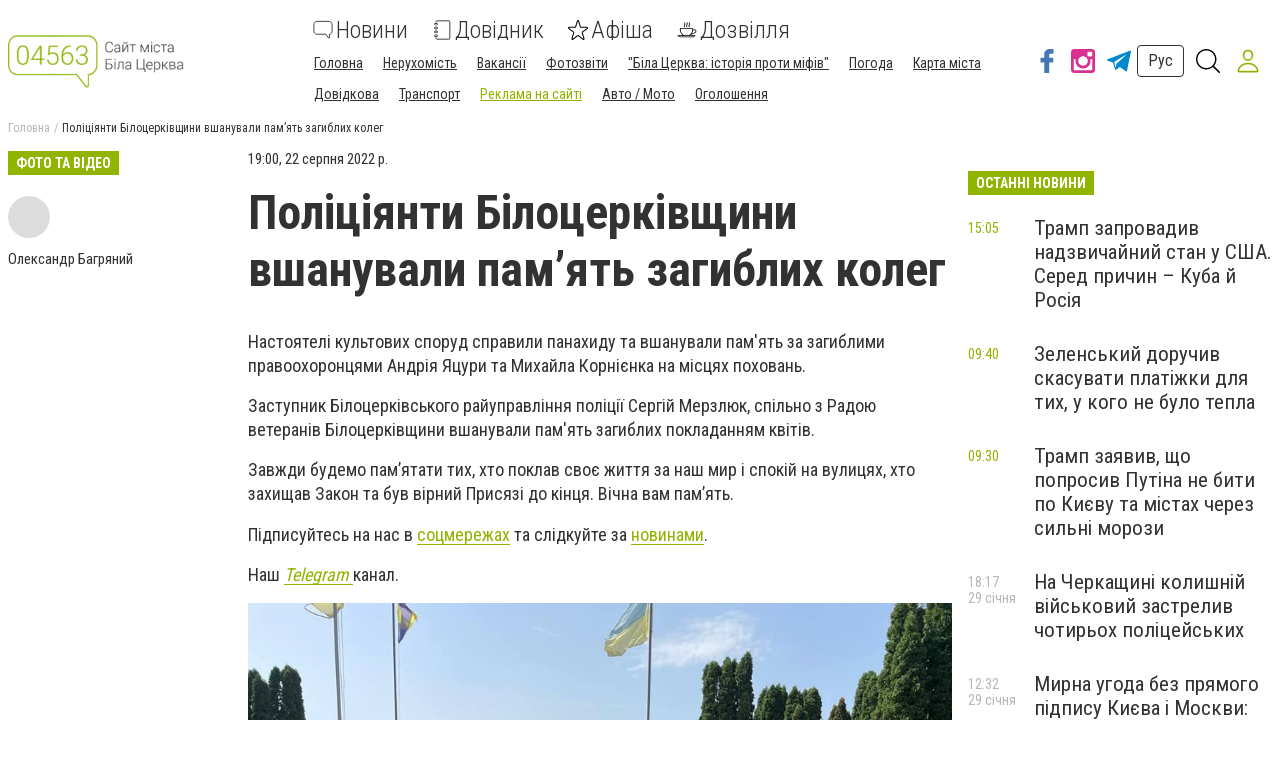

--- FILE ---
content_type: text/html; charset=utf-8
request_url: https://www.04563.com.ua/news/3448409/policianti-bilocerkivsini-vsanuvali-pamat-zagiblih-koleg
body_size: 66148
content:
<!DOCTYPE html><html lang="uk" data-site-theme="classic" style="--green-primary-h: 72; --green-primary-s: 100%; --green-primary-l:
      35.3%; --green-extra-h: 101; --green-extra-s: 37%; --green-extra-l: 44%;"><head>
  <meta charset="utf-8">
  <title>Поліціянти Білоцерківщини вшанували пам’ять загиблих колег | Новини</title>
  <base href="/">
  <meta name="viewport" content="width=device-width, initial-scale=1">
  <link rel="preconnect" href="https://fonts.gstatic.com">
  <link href="https://fonts.googleapis.com/css2?family=Roboto+Condensed:wght@300;400;700&amp;display=swap" rel="stylesheet">
<link rel="stylesheet" href="styles.6499efd25811790fb5f8.css"><meta name="theme-color" content="hsl(72 100% 35.3%)"><link rel="shortcut icon" type="image/png" href="https://s.04563.com.ua/section/favicon/upload/pers/148/favicon.png"><meta name="yandex-verification" content="54be092a25efe40d"><meta name="google-site-verification" content="lDe1b-zbsVYEkNSgxAwlK3RjdiGbWhORbOv2wDSifQ4"><meta name="0a5b1baaae424602ab2cdd3c4385ba98" content="13d15890ff0d4cfa2b369c9a2e50eb46"><meta name="97a7ab2a515a33b9980831d9257ab1dd" content=""><meta name="rpf62556d9ab7e42429c8fb4ea6abe46d4" content="c9470cfebdb1cf1ec5069b250777f458"><meta name="d0abf6478d1b4355463730999df13e42" content="474baa863ff3fe677ba2afffd9a34187"><link rel="canonical" href="https://www.04563.com.ua/news/3448409/policianti-bilocerkivsini-vsanuvali-pamat-zagiblih-koleg"><link rel="amphtml" href="https://www.04563.com.ua/amp/news/3448409/policianti-bilocerkivsini-vsanuvali-pamat-zagiblih-koleg"><link rel="alternate" type="application/rss+xml" href="https://www.04563.com.ua/rss"><meta name="description" content="поліція, Біла Церква, вшанували пам'ять, загиблі товариші"><meta name="keywords" content="поліція, Біла Церква, вшанували пам'ять, загиблі товариші"><meta property="fb:app_id" content="1897604603804735"><meta property="og:title" content="Поліціянти Білоцерківщини вшанували пам’ять загиблих колег"><meta property="og:type" content="article"><meta property="og:description" content="поліція, Біла Церква, вшанували пам'ять, загиблі товариші"><meta property="og:url" content="https://www.04563.com.ua/news/3448409/policianti-bilocerkivsini-vsanuvali-pamat-zagiblih-koleg"><meta property="og:site_name" content="04563.com.ua - Сайт міста Біла Церква"><meta property="og:image" content="https://s.04563.com.ua/img/section/newsIcon/is/2/3008676193726561517064897655276886885658226n_6303ad5125b0a.jpg"><style ng-transition="cisServerApp"></style><style ng-transition="cisServerApp">.header[_ngcontent-sc232]{position:-webkit-sticky;position:sticky;top:0;z-index:2;background-color:#fff;box-shadow:0 4px 4px rgba(0,0,0,.1);transition:all .3s linear}.header.is-scroll-down[_ngcontent-sc232]{top:-150px;width:100%}.header__top[_ngcontent-sc232]{position:fixed;z-index:10;top:0;left:0;background-color:#fff;box-shadow:3px 0 6px rgba(50,50,50,.15);transform:translateX(-110%);transition:all .3s ease-out;height:100%}.header__top.is-open[_ngcontent-sc232]{width:240px;max-height:80%;transform:translateX(0);direction:rtl;overflow-y:auto}.header__top.is-open[_ngcontent-sc232]   .top-nav[_ngcontent-sc232]{direction:rtl}.header__main[_ngcontent-sc232]{padding:16px 0 12px}.header__main-content[_ngcontent-sc232]{display:flex;align-items:center;flex-wrap:wrap;justify-content:space-between}.header__main-content[_ngcontent-sc232]   .logo-above-header[_ngcontent-sc232]{display:block;margin:auto}@media (min-width:1024px) and (max-width:1200px){.header__main-content[_ngcontent-sc232]   app-switch-site-language[_ngcontent-sc232]{margin-left:auto}}.header__social-link[_ngcontent-sc232]{display:none}.header__not-auth-user[_ngcontent-sc232]{cursor:pointer;padding:11px}.header__not-auth-user[_ngcontent-sc232]   svg[_ngcontent-sc232]{stroke:var(--green-primary)}.header__auth-user[_ngcontent-sc232]{cursor:pointer}.header__auth-user--avatar[_ngcontent-sc232]{width:40px;height:40px;background-color:#dcdcdc}@media (min-width:1024px){.header[_ngcontent-sc232]{box-shadow:none}.header__main-content[_ngcontent-sc232]   .logo-above-header[_ngcontent-sc232]{display:var(--logo-above-header);margin:unset}.header__top[_ngcontent-sc232]{position:static;display:block;height:auto;transform:none;padding:8px 0;background-color:#f0f0f0;color:#000}.header__main[_ngcontent-sc232]{padding:20px 0}.header__main-content[_ngcontent-sc232]{flex-wrap:nowrap;justify-content:flex-start}}@media (min-width:1200px){.header__social-link[_ngcontent-sc232]{display:flex;align-items:center;margin-left:auto}.header__social-link[_ngcontent-sc232]     a{padding:12px 6px}.header__social-link[_ngcontent-sc232]     a.footer-social--oki-tv{padding:12px 0}}@media (min-width:1024px) and (max-width:1410px){.header__social-link[_ngcontent-sc232]     a{padding:6px}}.burger-btn[_ngcontent-sc232]{padding:8px}.burger-btn[_ngcontent-sc232]:hover{cursor:pointer}.top-nav[_ngcontent-sc232]{font-size:1.3rem}.top-nav__mobile-navigation[_ngcontent-sc232]{display:flex;flex-direction:row-reverse;align-items:center;padding:8px!important}.top-nav__navigation-button[_ngcontent-sc232]{flex-shrink:0;border:unset;color:#323232;background-color:unset;font-size:1.3rem;font-weight:300}.top-nav__navigation-close[_ngcontent-sc232]{align-self:flex-start;width:21px;height:21px;font-size:36px;line-height:0;padding:0;font-weight:100;color:rgba(50,50,50,.15);outline:none}.top-nav__link-span--special[_ngcontent-sc232]{margin-left:5px;padding:4px 8px;font-size:11px;background-color:#fc884e;color:#fff;border-radius:10px}.top-nav[_ngcontent-sc232]   ul[_ngcontent-sc232]{margin:0 -4px}.top-nav[_ngcontent-sc232]   ul[_ngcontent-sc232]   li[_ngcontent-sc232]{position:relative;padding:8px 8px 8px 24px;border-bottom:1px solid rgba(50,50,50,.15)}.top-nav[_ngcontent-sc232]   ul[_ngcontent-sc232]   li.active[_ngcontent-sc232]:before{content:"";position:absolute;left:12px;top:50%;transform:translateY(-50%);height:5px;width:5px;background-color:var(--green-primary);border-radius:50%;display:block}.top-nav[_ngcontent-sc232]   ul[_ngcontent-sc232]   li.active[_ngcontent-sc232]   span[_ngcontent-sc232]{color:var(--green-primary)}.top-nav[_ngcontent-sc232]     a{font-weight:400;line-height:30px;transition:all .3s ease-out}.top-nav[_ngcontent-sc232]     a:focus, .top-nav[_ngcontent-sc232]     a:hover{color:var(--green-primary)}.top-nav[_ngcontent-sc232]     a:focus{outline:none}@media (min-width:1024px){.top-nav[_ngcontent-sc232]{font-size:1rem}.top-nav[_ngcontent-sc232]   ul[_ngcontent-sc232]   li[_ngcontent-sc232]{display:inline-block;padding:0 4px;border-bottom:none}.top-nav[_ngcontent-sc232]     a{font-weight:300;line-height:unset}}.main-nav[_ngcontent-sc232]{order:1;width:100%;margin-top:16px;overflow-x:auto;margin-right:auto}.main-nav[_ngcontent-sc232]   ul[_ngcontent-sc232]{display:flex;justify-content:space-around}.main-nav[_ngcontent-sc232]   ul[_ngcontent-sc232]   li[_ngcontent-sc232]:not(:last-of-type){margin-right:24px}.main-nav[_ngcontent-sc232]   ul[_ngcontent-sc232]   li[_ngcontent-sc232]   svg[_ngcontent-sc232]{fill:#323232}.main-nav[_ngcontent-sc232]   ul[_ngcontent-sc232]   li.active[_ngcontent-sc232]   svg[_ngcontent-sc232]{fill:var(--green-primary)}.main-nav[_ngcontent-sc232]   ul[_ngcontent-sc232]   li.active[_ngcontent-sc232]   span[_ngcontent-sc232]{color:var(--green-primary)}.main-nav[_ngcontent-sc232]   ul[_ngcontent-sc232]   li.attention[_ngcontent-sc232]{position:relative}.main-nav[_ngcontent-sc232]   ul[_ngcontent-sc232]   li.attention[_ngcontent-sc232]:after{position:absolute;top:5px;right:-5px;width:5px;height:5px;border-radius:50%;background-color:#fb661c;content:""}.main-nav[_ngcontent-sc232]     a{display:flex;flex-direction:column;width:-webkit-min-content;width:-moz-min-content;width:min-content;overflow-y:hidden;align-items:center;text-align:center;font-size:16px;font-weight:300;transition:all .3s ease-out}.main-nav[_ngcontent-sc232]     a svg{display:inline-block;margin-bottom:4px;transition:all .3s ease-out}.main-nav[_ngcontent-sc232]     a span{display:block}.main-nav[_ngcontent-sc232]     a:focus, .main-nav[_ngcontent-sc232]     a:hover{color:var(--green-primary)}.main-nav[_ngcontent-sc232]     a:focus svg, .main-nav[_ngcontent-sc232]     a:hover svg{fill:var(--green-primary)}.main-nav[_ngcontent-sc232]     a:focus{outline:none}@media (min-width:530px){.main-nav[_ngcontent-sc232]     a{flex-direction:row;line-height:18px;width:auto}.main-nav[_ngcontent-sc232]     a svg{margin-bottom:0;margin-right:8px}}@media (min-width:1024px){.main-nav[_ngcontent-sc232]{order:0;width:auto;margin-top:0;overflow:visible}.main-nav[_ngcontent-sc232]   ul[_ngcontent-sc232]{align-items:center}.main-nav[_ngcontent-sc232]     a{font-size:24px;line-height:27px;text-align:left}.main-nav[_ngcontent-sc232]     a span{display:inline-block;vertical-align:middle}}.header-search-btn[_ngcontent-sc232]{margin-left:8px}@media (min-width:1350px){.header-search-btn[_ngcontent-sc232]{margin:0 16px}}.site-overlay[_ngcontent-sc232]{display:none;position:fixed;top:0;left:0;width:100%;height:100%;content:""}.site-overlay.is-open[_ngcontent-sc232]{display:block}</style><style ng-transition="cisServerApp">.pop-out__container[_ngcontent-sc213]{position:-webkit-sticky;position:sticky;bottom:0;display:flex;align-items:center;justify-content:space-between;background-color:var(--green-primary);color:#fff;font-size:16px;line-height:24px;padding:16px 28px;box-sizing:border-box;z-index:10}.pop-out__container[_ngcontent-sc213]   a[_ngcontent-sc213]{color:#fff;text-decoration:underline;white-space:nowrap}.pop-out__container[_ngcontent-sc213]   span[_ngcontent-sc213]{text-overflow:unset;overflow:unset;white-space:unset;width:calc(100% - 88px)}@media (min-width:768px){.pop-out__container[_ngcontent-sc213]{flex-direction:row;height:auto;align-items:center;-moz-column-gap:2em;column-gap:2em}}@media (min-width:1800px){.pop-out__container[_ngcontent-sc213]{padding:16px calc(50% - 892px)}}.pop-out__container.is-compact[_ngcontent-sc213]{padding-top:6px;height:40px;align-items:flex-start}.pop-out__container.is-compact[_ngcontent-sc213]   span[_ngcontent-sc213]{width:unset;max-width:1660px;text-overflow:ellipsis;overflow:hidden;white-space:nowrap}.pop-out__toggle[_ngcontent-sc213]{position:absolute;bottom:-5px;left:50%;background-color:unset;border:unset;outline:unset;color:#fff;font-size:40px;transform:translateX(-50%) rotate(90deg);padding:unset;margin-left:0!important;margin-top:0}.pop-out__accept[_ngcontent-sc213]{background-color:var(--green-primary);color:#fff;padding:.4em .8em;border-radius:5px;text-align:center;border:2px solid #fff;box-sizing:border-box}@media (min-width:768px){.pop-out__accept[_ngcontent-sc213]{margin-top:unset}}@media (min-width:768px){.pop-out__text[_ngcontent-sc213]{max-width:72%}}.privacy__container[_ngcontent-sc213]{position:fixed;min-height:calc(100% - 160px);background-color:#fff;padding:0 10px;top:160px;bottom:0;overflow-y:scroll;z-index:2}@media (min-width:992px){.privacy__container[_ngcontent-sc213]{top:320px;min-height:calc(100% - 320px)}}@media (min-width:1600px){.privacy__container[_ngcontent-sc213]{padding:0 calc(50% - 790px)}}.privacy__detail[_ngcontent-sc213]{padding:40px 32px;margin-bottom:10px;line-height:1.6;font-size:18px;box-shadow:0 4px 15px rgba(0,0,0,.5)}</style><style ng-transition="cisServerApp">.footer[_ngcontent-sc233]{font-size:12px}.footer__main[_ngcontent-sc233]{padding:0 0 16px;background-color:#3f3e3e;color:#fff}.footer__site-info[_ngcontent-sc233]{margin:16px 0;line-height:1.35}.footer__site-info[_ngcontent-sc233]   a[_ngcontent-sc233]{color:inherit;text-decoration:underline}.footer__site-info[_ngcontent-sc233]   a[_ngcontent-sc233]:hover{text-decoration:none}.footer__socials[_ngcontent-sc233]{display:flex;flex-wrap:wrap}.footer__information[_ngcontent-sc233]{padding:8px 0;background-color:#dcdcdc}.footer__info-links[_ngcontent-sc233]   a[_ngcontent-sc233]{display:inline-block;margin:4px 8px 4px 0;text-decoration:underline}@media (max-width:991px){.footer__main[_ngcontent-sc233] > .row[_ngcontent-sc233]{margin:0}.footer__col-socials[_ngcontent-sc233]{padding:0;background-color:#2f2e2e}.footer__socials[_ngcontent-sc233] > *[_ngcontent-sc233]{flex:1 0 50%;border-top:1px solid hsla(0,0%,100%,.15)}.footer__socials[_ngcontent-sc233] > [_ngcontent-sc233]:nth-of-type(odd){border-right:1px solid hsla(0,0%,100%,.15)}}@media (min-width:1024px){.footer__main[_ngcontent-sc233]{padding:16px 0}.footer__site-info[_ngcontent-sc233]{max-width:340px;margin:0}.footer__socials[_ngcontent-sc233] > [_ngcontent-sc233]:not(:last-of-type){border-right:1px solid hsla(0,0%,100%,.15)}.footer__info-links[_ngcontent-sc233]{text-align:center}.footer__info-links[_ngcontent-sc233]   a[_ngcontent-sc233]{margin:0 4px;text-decoration:underline}.footer__info-links[_ngcontent-sc233]   a[_ngcontent-sc233]:hover{text-decoration:none}}.app-install-links[_ngcontent-sc233]   a[_ngcontent-sc233]{display:inline-block}.app-install-links[_ngcontent-sc233]   a[_ngcontent-sc233]:not(:last-of-type){margin-right:16px}</style><style ng-transition="cisServerApp">.side-menu[_ngcontent-sc229]{position:fixed;z-index:10;top:0;left:0;background-color:#fff;box-shadow:3px 0 6px rgba(50,50,50,.15);transition:all .3s ease-out;height:100%;width:320px;max-height:80%;overflow-y:auto}.side-menu[_ngcontent-sc229]   .top-nav[_ngcontent-sc229]{font-size:1.3rem;padding:8px 0}.side-menu[_ngcontent-sc229]   .top-nav__mobile-navigation[_ngcontent-sc229]{display:flex;align-items:center;padding:8px!important;border-bottom:none!important}.side-menu[_ngcontent-sc229]   .top-nav__mobile-navigation[_ngcontent-sc229]   .logout-btn[_ngcontent-sc229]{margin-left:auto}.side-menu[_ngcontent-sc229]   .top-nav__mobile-navigation--auth-user[_ngcontent-sc229]{cursor:pointer;display:flex;align-items:center}.side-menu[_ngcontent-sc229]   .top-nav__mobile-navigation--auth-user[_ngcontent-sc229]   .avatar[_ngcontent-sc229]{width:40px;height:40px;background-color:#dcdcdc;margin-right:10px}.side-menu[_ngcontent-sc229]   .top-nav__navigation-button[_ngcontent-sc229]{flex-shrink:0;border:unset;color:#323232;background-color:unset;font-size:1.3rem;font-weight:300}.side-menu[_ngcontent-sc229]   .top-nav__navigation-button[_ngcontent-sc229]:first-of-type{margin-left:12px}.side-menu[_ngcontent-sc229]   .top-nav__link-span--special[_ngcontent-sc229]{margin-left:5px;padding:4px 8px;font-size:11px;background-color:#fc884e;color:#fff;border-radius:10px}.side-menu[_ngcontent-sc229]   .top-nav[_ngcontent-sc229]   ul[_ngcontent-sc229]{margin:0 -4px}.side-menu[_ngcontent-sc229]   .top-nav[_ngcontent-sc229]   ul[_ngcontent-sc229]   li[_ngcontent-sc229]{position:relative;padding:8px 8px 8px 52px;border-bottom:1px solid rgba(50,50,50,.15)}.side-menu[_ngcontent-sc229]   .top-nav[_ngcontent-sc229]   ul[_ngcontent-sc229]   li.active[_ngcontent-sc229]:before{content:"";position:absolute;left:12px;top:50%;transform:translateY(-50%);height:5px;width:5px;background-color:var(--green-primary);border-radius:50%;display:block}.side-menu[_ngcontent-sc229]   .top-nav[_ngcontent-sc229]   ul[_ngcontent-sc229]   li.active[_ngcontent-sc229]   span[_ngcontent-sc229]{color:var(--green-primary)}.side-menu[_ngcontent-sc229]   .top-nav__list--primary[_ngcontent-sc229]{padding-bottom:25px;border-bottom:1px solid var(--green-primary)}.side-menu[_ngcontent-sc229]   .top-nav__list--primary[_ngcontent-sc229]   li[_ngcontent-sc229]{padding:10px!important}.side-menu[_ngcontent-sc229]   .top-nav__list--primary[_ngcontent-sc229]   li[_ngcontent-sc229]     a{font-size:22px;font-weight:300;display:flex}.side-menu[_ngcontent-sc229]   .top-nav__list--primary[_ngcontent-sc229]   li[_ngcontent-sc229]     a svg{fill:var(--green-primary);width:24px;height:24px;margin-right:20px}.side-menu[_ngcontent-sc229]   .top-nav__list--primary[_ngcontent-sc229]   li[_ngcontent-sc229]:last-child{border-bottom:none!important}.side-menu[_ngcontent-sc229]   .top-nav__list--secondary[_ngcontent-sc229]{padding-bottom:25px}.side-menu[_ngcontent-sc229]   .top-nav__list--secondary[_ngcontent-sc229]   li[_ngcontent-sc229]:last-child{border-bottom:none!important}.side-menu[_ngcontent-sc229]   .top-nav[_ngcontent-sc229]     a{font-weight:400;line-height:30px;transition:all .3s ease-out}.side-menu[_ngcontent-sc229]   .top-nav[_ngcontent-sc229]     a:focus, .side-menu[_ngcontent-sc229]   .top-nav[_ngcontent-sc229]     a:hover{color:var(--green-primary)}.side-menu[_ngcontent-sc229]   .top-nav[_ngcontent-sc229]     a:focus{outline:none}.site-overlay[_ngcontent-sc229]{display:block;position:fixed;top:0;left:0;width:100%;height:100%;content:""}</style><style ng-transition="cisServerApp">.logo-cap[_ngcontent-sc218]{width:124px;height:55px;margin:auto;border-radius:8px;background-color:#f5f5f5}@media (min-width:1024px){.logo-cap[_ngcontent-sc218]{margin:0 40px 0 0}}.logo[_ngcontent-sc218]{height:55px;margin:auto;display:inline-block;width:275px;text-align:center}.logo[_ngcontent-sc218]   img[_ngcontent-sc218]{height:100%}@media (min-width:1024px){.logo[_ngcontent-sc218]{text-align:unset;margin:0 30px 0 0}}</style><style ng-transition="cisServerApp">.main-nav[_ngcontent-sc230]{width:100%;margin-top:16px;overflow-x:auto;margin-right:auto;flex-wrap:wrap}.main-nav[_ngcontent-sc230]   ul.navigation__list--primary[_ngcontent-sc230]{display:flex;justify-content:space-around}.main-nav[_ngcontent-sc230]   ul.navigation__list--primary[_ngcontent-sc230]   li[_ngcontent-sc230]:not(:last-of-type){margin-right:24px}.main-nav[_ngcontent-sc230]   ul.navigation__list--primary[_ngcontent-sc230]   li[_ngcontent-sc230]   app-navigation-item[_ngcontent-sc230]     a{display:flex;flex-direction:column;width:-webkit-min-content;width:-moz-min-content;width:min-content;overflow-y:hidden;align-items:center;text-align:center;font-size:24px;font-weight:300;transition:all .3s ease-out}.main-nav[_ngcontent-sc230]   ul.navigation__list--primary[_ngcontent-sc230]   li[_ngcontent-sc230]   app-navigation-item[_ngcontent-sc230]     a svg{display:inline-block;margin-bottom:4px;transition:all .3s ease-out}.main-nav[_ngcontent-sc230]   ul.navigation__list--primary[_ngcontent-sc230]   li[_ngcontent-sc230]   app-navigation-item[_ngcontent-sc230]     a span{display:block}.main-nav[_ngcontent-sc230]   ul.navigation__list--primary[_ngcontent-sc230]   li[_ngcontent-sc230]   app-navigation-item[_ngcontent-sc230]     a:focus, .main-nav[_ngcontent-sc230]   ul.navigation__list--primary[_ngcontent-sc230]   li[_ngcontent-sc230]   app-navigation-item[_ngcontent-sc230]     a:hover{color:var(--green-primary)}.main-nav[_ngcontent-sc230]   ul.navigation__list--primary[_ngcontent-sc230]   li[_ngcontent-sc230]   app-navigation-item[_ngcontent-sc230]     a:focus svg, .main-nav[_ngcontent-sc230]   ul.navigation__list--primary[_ngcontent-sc230]   li[_ngcontent-sc230]   app-navigation-item[_ngcontent-sc230]     a:hover svg{fill:var(--green-primary)}.main-nav[_ngcontent-sc230]   ul.navigation__list--primary[_ngcontent-sc230]   li[_ngcontent-sc230]   app-navigation-item[_ngcontent-sc230]     a:focus{outline:none}@media (min-width:530px){.main-nav[_ngcontent-sc230]   ul.navigation__list--primary[_ngcontent-sc230]   li[_ngcontent-sc230]   app-navigation-item[_ngcontent-sc230]     a{flex-direction:row;line-height:18px;width:auto}.main-nav[_ngcontent-sc230]   ul.navigation__list--primary[_ngcontent-sc230]   li[_ngcontent-sc230]   app-navigation-item[_ngcontent-sc230]     a svg{margin-bottom:0;margin-right:8px}}.main-nav[_ngcontent-sc230]   ul.navigation__list--primary[_ngcontent-sc230]   li[_ngcontent-sc230]   svg[_ngcontent-sc230]{fill:#323232}.main-nav[_ngcontent-sc230]   ul.navigation__list--primary[_ngcontent-sc230]   li.active[_ngcontent-sc230]   svg[_ngcontent-sc230]{fill:var(--green-primary)}.main-nav[_ngcontent-sc230]   ul.navigation__list--primary[_ngcontent-sc230]   li.active[_ngcontent-sc230]   span[_ngcontent-sc230]{color:var(--green-primary)}.main-nav[_ngcontent-sc230]   ul.navigation__list--primary[_ngcontent-sc230]   li.attention[_ngcontent-sc230]{position:relative}.main-nav[_ngcontent-sc230]   ul.navigation__list--primary[_ngcontent-sc230]   li.attention[_ngcontent-sc230]:after{position:absolute;top:5px;right:-5px;width:5px;height:5px;border-radius:50%;background-color:#fb661c;content:""}.main-nav[_ngcontent-sc230]   .burger-btn[_ngcontent-sc230]{padding:8px;margin:0 0 0 20px}.main-nav[_ngcontent-sc230]   .burger-btn[_ngcontent-sc230]:hover{cursor:pointer}@media (min-width:1024px) and (max-width:1320px){.main-nav[_ngcontent-sc230]   .burger-btn[_ngcontent-sc230]{margin:0 0 0 10px}.main-nav[_ngcontent-sc230]   ul.navigation__list--primary[_ngcontent-sc230]   app-navigation-item[_ngcontent-sc230]     a svg{margin-right:3px!important}}@media (min-width:1024px){.main-nav[_ngcontent-sc230]{width:auto;margin-top:0;overflow:visible}.main-nav[_ngcontent-sc230]   ul[_ngcontent-sc230]{align-items:center}}.main-nav[_ngcontent-sc230]   ul.navigation__list--secondary[_ngcontent-sc230]{margin:0 -4px;padding:0 5px;width:100%}.main-nav[_ngcontent-sc230]   ul.navigation__list--secondary[_ngcontent-sc230]   li[_ngcontent-sc230]{display:inline-block;position:relative;margin:15px 20px 0 0}.main-nav[_ngcontent-sc230]   ul.navigation__list--secondary[_ngcontent-sc230]   li[_ngcontent-sc230]   app-navigation-item[_ngcontent-sc230]     a{font-size:14px;text-decoration:underline;transition:.3s linear}.main-nav[_ngcontent-sc230]   ul.navigation__list--secondary[_ngcontent-sc230]   li[_ngcontent-sc230]   app-navigation-item[_ngcontent-sc230]     a:hover{color:var(--green-primary)}.main-nav[_ngcontent-sc230]   ul.navigation__list--secondary[_ngcontent-sc230]   li.active[_ngcontent-sc230]:before{content:"";position:absolute;left:12px;top:50%;transform:translateY(-50%);height:5px;width:5px;background-color:var(--green-primary);border-radius:50%;display:block}.main-nav[_ngcontent-sc230]   ul.navigation__list--secondary[_ngcontent-sc230]   li.active[_ngcontent-sc230]   span[_ngcontent-sc230]{color:var(--green-primary)}</style><style ng-transition="cisServerApp">.switch-site-language[_ngcontent-sc217]{margin-left:40px}.switch-site-language[_ngcontent-sc217]   a[_ngcontent-sc217]{padding:6px 10px;font-size:16px}@media (min-width:1024px) and (max-width:1410px){.switch-site-language[_ngcontent-sc217]{margin-left:0}}</style><style ng-transition="cisServerApp">.header-search-form-wrapper[_ngcontent-sc231]{visibility:hidden;opacity:0;position:fixed;z-index:-1;top:0;left:0;bottom:0;width:100%;padding:60px 5% 0;background-color:rgba(0,0,0,.5);pointer-events:none;overflow:auto;transition:none}.header-search-form-wrapper[_ngcontent-sc231]   form[_ngcontent-sc231]{display:flex;padding:0 16px;justify-content:center;align-items:flex-start}.header-search-form-wrapper[_ngcontent-sc231]   form[_ngcontent-sc231]   input[_ngcontent-sc231]{display:block;width:100%;height:60px;line-height:56px;margin:0 auto;padding:0 15px;background-color:transparent;border:none;border-bottom:2px solid #fff;transition:none;outline:none;font-weight:700;font-size:24px;color:#fff}.header-search-form-wrapper[_ngcontent-sc231]   form[_ngcontent-sc231]   input[_ngcontent-sc231]::-moz-placeholder{color:#fff}.header-search-form-wrapper[_ngcontent-sc231]   form[_ngcontent-sc231]   input[_ngcontent-sc231]::placeholder{color:#fff}.header-search-form-wrapper[_ngcontent-sc231]   form[_ngcontent-sc231]   button[_ngcontent-sc231]{padding:9px}.header-search-form-wrapper[_ngcontent-sc231]   form[_ngcontent-sc231]   button[_ngcontent-sc231]   svg[_ngcontent-sc231]{fill:#fff;width:26px;height:26px}.header-search-form-wrapper__close[_ngcontent-sc231]{padding:8px}.header-search-form-wrapper__close[_ngcontent-sc231]   svg[_ngcontent-sc231]{fill:#fff;width:26px;height:26px}.header-search-form-wrapper.is-open[_ngcontent-sc231]{visibility:visible;z-index:100;pointer-events:auto;opacity:1}@media (min-width:1024px){.header-search-form-wrapper[_ngcontent-sc231]{padding:120px 20% 0}}[_nghost-sc231]     .search-line{display:flex;align-items:center;padding:10px 0}[_nghost-sc231]     .search-line:after{display:block;clear:both;content:""}[_nghost-sc231]     .search-line__image{flex-basis:10%;height:40px;padding:0 10px;text-align:center}[_nghost-sc231]     .search-line__image img{max-width:100%;max-height:100%}[_nghost-sc231]     .search-line__link{flex-basis:90%;padding:0 10px;font-size:14px;font-weight:700;text-decoration:underline}[_nghost-sc231]     .search-line__title{padding:0 10px;font-size:15px}[_nghost-sc231]     .search-line__keyword{flex-basis:50%;padding:0 10px;font-weight:700}[_nghost-sc231]     .search-line__info{flex-basis:50%;padding:0 10px;color:#dcdcdc;font-size:12px;text-align:right}[_nghost-sc231]     .search-line--tip{border-top:1px solid #f0f0f0;border-bottom:1px solid #f0f0f0}</style><style ng-transition="cisServerApp">.top-breadcrumbs[_ngcontent-sc225]{display:none}@media (min-width:1024px){.top-breadcrumbs[_ngcontent-sc225]{display:flex;margin-bottom:16px;font-size:12px}.top-breadcrumbs[_ngcontent-sc225]   li[_ngcontent-sc225]:not(:last-child){color:rgba(50,50,50,.35)}.top-breadcrumbs[_ngcontent-sc225]   li[_ngcontent-sc225]:not(:last-child):after{margin:0 4px;content:"/"}.top-breadcrumbs[_ngcontent-sc225]   li[_ngcontent-sc225]   a[_ngcontent-sc225]{color:inherit}.top-breadcrumbs[_ngcontent-sc225]   li[_ngcontent-sc225]   a[_ngcontent-sc225]:focus, .top-breadcrumbs[_ngcontent-sc225]   li[_ngcontent-sc225]   a[_ngcontent-sc225]:hover{text-decoration:underline}}</style><style ng-transition="cisServerApp">[_nghost-sc204]{display:block;margin-bottom:20px}</style><style ng-transition="cisServerApp">[_nghost-sc203]{display:block;text-align:center}[_nghost-sc203]   iframe[data-banner-anchor][_ngcontent-sc203]{height:100%;width:100%;border:none}[_nghost-sc203]   [data-place-content][_ngcontent-sc203], [_nghost-sc203]   [data-place-content][_ngcontent-sc203]     .banner-data-block{width:100%;height:100%}[_nghost-sc203]   [data-place-content][_ngcontent-sc203]     .banner-data-block a.image-banner-link{display:block;width:100%;height:100%}[_nghost-sc203]   [data-place-content][_ngcontent-sc203]     .banner-data-block a.image-banner-link img{width:100%;height:100%;-o-object-fit:scale-down;object-fit:scale-down}[_nghost-sc203]   [data-place-content][_ngcontent-sc203]     .banner-data-block a.wrapper-banner-link{position:absolute;z-index:5;top:0;left:0;width:100%;height:100%}[_nghost-sc203]   [data-place-content][_ngcontent-sc203]     .banner-data-block iframe{width:100%;height:100%}</style><style ng-transition="cisServerApp">.mobile-page-loader[_ngcontent-sc202]{height:150vh;display:flex;justify-content:center}.lds-ring[_ngcontent-sc202]{display:inline-block;position:relative;width:80px;height:80px}.lds-ring[_ngcontent-sc202]   div[_ngcontent-sc202]{box-sizing:border-box;display:block;position:absolute;width:64px;height:64px;margin:8px;border-radius:50%;-webkit-animation:lds-ring 1.2s cubic-bezier(.5,0,.5,1) infinite;animation:lds-ring 1.2s cubic-bezier(.5,0,.5,1) infinite;border:8px solid transparent;border-top:8px solid var(--green-primary)}.lds-ring[_ngcontent-sc202]   div[_ngcontent-sc202]:first-child{-webkit-animation-delay:-.45s;animation-delay:-.45s}.lds-ring[_ngcontent-sc202]   div[_ngcontent-sc202]:nth-child(2){-webkit-animation-delay:-.3s;animation-delay:-.3s}.lds-ring[_ngcontent-sc202]   div[_ngcontent-sc202]:nth-child(3){-webkit-animation-delay:-.15s;animation-delay:-.15s}@-webkit-keyframes lds-ring{0%{transform:rotate(0deg)}to{transform:rotate(1turn)}}@keyframes lds-ring{0%{transform:rotate(0deg)}to{transform:rotate(1turn)}}</style><style ng-transition="cisServerApp">.footer-social[_ngcontent-sc215]{display:flex;justify-content:center;align-items:center;padding:32px 24px;color:inherit}.footer-social__icon[_ngcontent-sc215]   svg[_ngcontent-sc215]{width:36px;height:36px;transition:all .3s ease-out}.footer-social--oki-tv[_ngcontent-sc215]   .footer-social__icon[_ngcontent-sc215]   svg[_ngcontent-sc215]{width:90px}.footer-social__views[_ngcontent-sc215]{margin-bottom:8px;font-size:14px}.footer-social__btn[_ngcontent-sc215]{padding:4px 12px;border:1px solid #fff}.footer-social[_ngcontent-sc215]:hover{color:inherit}.footer-social[_ngcontent-sc215]:focus{outline:none}.footer-social--facebook[_ngcontent-sc215]   svg[_ngcontent-sc215]{fill:#4678b2}.footer-social--facebook[_ngcontent-sc215]:focus   svg[_ngcontent-sc215], .footer-social--facebook[_ngcontent-sc215]:hover   svg[_ngcontent-sc215]{fill:#385f8d}.footer-social--telegram[_ngcontent-sc215]   svg[_ngcontent-sc215]{fill:#08c}.footer-social--telegram[_ngcontent-sc215]:focus   svg[_ngcontent-sc215], .footer-social--telegram[_ngcontent-sc215]:hover   svg[_ngcontent-sc215]{fill:#069}.footer-social--instagram[_ngcontent-sc215]   svg[_ngcontent-sc215]{fill:#d83190}.footer-social--instagram[_ngcontent-sc215]:focus   svg[_ngcontent-sc215], .footer-social--instagram[_ngcontent-sc215]:hover   svg[_ngcontent-sc215]{fill:#b42275}.footer-social--twitter[_ngcontent-sc215]   svg[_ngcontent-sc215]{fill:#00aced}.footer-social--twitter[_ngcontent-sc215]:focus   svg[_ngcontent-sc215], .footer-social--twitter[_ngcontent-sc215]:hover   svg[_ngcontent-sc215]{fill:#0087ba}.footer-social--odnoklassniki[_ngcontent-sc215]   svg[_ngcontent-sc215]{fill:#f68634}.footer-social--odnoklassniki[_ngcontent-sc215]:focus   svg[_ngcontent-sc215], .footer-social--odnoklassniki[_ngcontent-sc215]:hover   svg[_ngcontent-sc215]{fill:#ed6a0a}.footer-social--viber[_ngcontent-sc215]   svg[_ngcontent-sc215]{fill:#7c529e}.footer-social--viber[_ngcontent-sc215]:focus   svg[_ngcontent-sc215], .footer-social--viber[_ngcontent-sc215]:hover   svg[_ngcontent-sc215]{fill:#62417c}.footer-social--whatsapp[_ngcontent-sc215]   svg[_ngcontent-sc215]{fill:#075e54}.footer-social--whatsapp[_ngcontent-sc215]:focus   svg[_ngcontent-sc215], .footer-social--whatsapp[_ngcontent-sc215]:hover   svg[_ngcontent-sc215]{fill:#032f2a}.footer-social--vkontakte[_ngcontent-sc215]   svg[_ngcontent-sc215]{fill:#2787f5}.footer-social--vkontakte[_ngcontent-sc215]:focus   svg[_ngcontent-sc215], .footer-social--vkontakte[_ngcontent-sc215]:hover   svg[_ngcontent-sc215]{fill:#0a6ddf}.footer-social--youtube[_ngcontent-sc215]   svg[_ngcontent-sc215]{fill:#cd201f}.footer-social--youtube[_ngcontent-sc215]:focus   svg[_ngcontent-sc215], .footer-social--youtube[_ngcontent-sc215]:hover   svg[_ngcontent-sc215]{fill:#a11918}@media (min-width:1024px){.footer-social[_ngcontent-sc215]{width:auto;padding:12px 24px;border-top:0}.footer-social__icon[_ngcontent-sc215]   svg[_ngcontent-sc215]{width:24px;height:24px}.footer-social--oki-tv[_ngcontent-sc215]{padding:12px}.footer-social--oki-tv[_ngcontent-sc215]   .footer-social__icon[_ngcontent-sc215]   svg[_ngcontent-sc215]{width:60px}.footer-social__info[_ngcontent-sc215]{margin-left:16px}}</style><style ng-transition="cisServerApp">.article-details[_ngcontent-sc183]{margin-top:40px}.article-details__head-info[_ngcontent-sc183]{display:flex;flex-wrap:wrap;align-items:center;margin-bottom:16px;font-size:15px}.article-details__date[_ngcontent-sc183]{color:#323232}.article-details__date[_ngcontent-sc183]   svg[_ngcontent-sc183]{height:1lh}.article-details__date[_ngcontent-sc183]   svg[_ngcontent-sc183]   text[_ngcontent-sc183]{display:inline-block;fill:#323232}.article-details__comments[_ngcontent-sc183]{margin-left:6px}.article-details__comments[_ngcontent-sc183]   svg[_ngcontent-sc183]{width:20px;height:20px;margin-right:4px;fill:var(--green-primary)}.article-details__comments[_ngcontent-sc183]   span[_ngcontent-sc183]{color:var(--green-primary)}.article-details__status[_ngcontent-sc183]{margin-left:6px}.article-details__status[_ngcontent-sc183]   svg[_ngcontent-sc183]{width:20px;height:20px}.article-details__status[_ngcontent-sc183]   span[_ngcontent-sc183]{margin-left:6px;vertical-align:middle}.article-details__status--reliable[_ngcontent-sc183]   svg[_ngcontent-sc183]{fill:var(--green-primary)}.article-details__status--need-check[_ngcontent-sc183]   svg[_ngcontent-sc183]{fill:#00afe1}.article-details__status--adult[_ngcontent-sc183]   svg[_ngcontent-sc183], .article-details__status--cant-check[_ngcontent-sc183]   svg[_ngcontent-sc183]{fill:#e74c3c}.article-details__status--lie[_ngcontent-sc183]   svg[_ngcontent-sc183]{fill:#fb661c}.article-details__restriction[_ngcontent-sc183]{display:block;width:21px;height:21px;line-height:21px;text-align:center;border-radius:50%;background-color:#e74c3c;font-size:12px;font-weight:700;color:#fff}.article-details__title-container[_ngcontent-sc183]{margin-bottom:32px}.article-details__title-container[_ngcontent-sc183] > *[_ngcontent-sc183]{vertical-align:middle;margin-left:6px}.article-details__title-container[_ngcontent-sc183]   h1[_ngcontent-sc183]{display:inline;font-size:32px;font-weight:700}@media (min-width:1024px){.article-details__title-container[_ngcontent-sc183] > *[_ngcontent-sc183]{margin-left:0}}.article-details__text[_ngcontent-sc183]{font-size:24px;line-height:1.35;word-break:break-word}.article-details__tags[_ngcontent-sc183]{margin-top:32px}.article-details__tags[_ngcontent-sc183]   a[_ngcontent-sc183]{display:inline-block;margin-right:12px;font-size:16px;color:#5680a6}.article-details__voting[_ngcontent-sc183]{max-width:100%;padding:0 10px}.article-details__poster-container[_ngcontent-sc183]{display:flex;flex-direction:column;align-items:center}.article-details__poster-container[_ngcontent-sc183]   img[_ngcontent-sc183]{display:block}.article-details__poster-description[_ngcontent-sc183]{font-size:14px;text-align:center}.article-details__report_error[_ngcontent-sc183]{padding-top:10px;font-size:11px;color:rgba(50,50,50,.35)}@media (min-width:1024px){.article-details__title-container[_ngcontent-sc183]   h1[_ngcontent-sc183]{font-size:48px}.article-details__text[_ngcontent-sc183]{font-size:18px}.article-details__voting[_ngcontent-sc183]{margin:0 auto;max-width:520px}}.social-media-block[_ngcontent-sc183]{margin-top:20px}.social-media-block__title[_ngcontent-sc183]{padding:0 0 10px 5px}.social-media-block__share[_ngcontent-sc183]{width:100%;padding:20px 30px;border:1px solid rgba(50,50,50,.15);border-radius:10px;display:flex;align-items:center;justify-content:space-between;flex-wrap:wrap}.social-media-block__share--title[_ngcontent-sc183]{width:100%;padding-bottom:10px}.social-media-block__share--share-buttons[_ngcontent-sc183]{display:flex;margin-right:auto;align-items:center}.social-media-block__share--share-buttons[_ngcontent-sc183]   .icon[_ngcontent-sc183]{padding-right:20px}.social-media-block__share--share-buttons[_ngcontent-sc183]   .icon[_ngcontent-sc183]   svg[_ngcontent-sc183]{fill:var(--green-primary)}.social-media-block__share--share-buttons[_ngcontent-sc183]   .buttons[_ngcontent-sc183]{border-left:1px solid rgba(50,50,50,.15)}.social-media-block__share--subscribe-buttons[_ngcontent-sc183]{display:flex;justify-content:space-between;align-items:center;flex-wrap:wrap;margin-left:auto}.social-media-block__share--subscribe-buttons[_ngcontent-sc183]   a[_ngcontent-sc183]{margin:5px auto;padding:0!important}.social-media-block__share--subscribe-buttons[_ngcontent-sc183]   a[_ngcontent-sc183]   img[_ngcontent-sc183]:not(.telegram > img)[_ngcontent-sc183]{width:144px;height:40px}.social-media-block__share--subscribe-buttons[_ngcontent-sc183]   .telegram[_ngcontent-sc183]   img[_ngcontent-sc183]{width:134px}</style><style ng-transition="cisServerApp">.card-placeholder[_ngcontent-sc123]{position:relative;max-width:100%;margin-bottom:16px}@-webkit-keyframes shine-lines{0%{background-position:-100px}40%,to{background-position:300px}}@keyframes shine-lines{0%{background-position:-100px}40%,to{background-position:300px}}.card-placeholder__item[_ngcontent-sc123]{background-color:#ccc;background-image:linear-gradient(90deg,#f0f0f0,#f4f4f4 40px,#f0f0f0 80px);background-size:400px;border-radius:8px;-webkit-animation:shine-lines 1.5s linear infinite;animation:shine-lines 1.5s linear infinite}.card-placeholder__image[_ngcontent-sc123]{height:160px}.card-placeholder__title[_ngcontent-sc123]{max-width:80%;margin-top:8px;height:32px}.card-placeholder__subtitle[_ngcontent-sc123]{max-width:40%;margin-top:8px;height:24px}</style><style ng-transition="cisServerApp">[_nghost-sc140]{display:block}[_nghost-sc140]   app-banners-place-content[_ngcontent-sc140]{margin-bottom:20px}</style><style ng-transition="cisServerApp">.news-feed[_ngcontent-sc168]{overflow:hidden}@media (min-width:1024px){.news-feed[_ngcontent-sc168]{margin:0 0 24px;position:relative}}@media (min-width:1024px){.news-feed[_ngcontent-sc168]:after{position:absolute;bottom:0;left:0;width:100%;height:60px;background-color:hsla(0,0%,100%,.5);background-image:linear-gradient(0deg,#fff,hsla(0,0%,100%,.75),hsla(0,0%,100%,.5),hsla(0,0%,100%,0));content:"";pointer-events:none}}@media (min-width:1024px) and (max-width:1199px){.news-feed[_ngcontent-sc168]{max-height:800px}}@media (min-width:1200px) and (max-width:1500px){.news-feed[_ngcontent-sc168]{max-height:1000px}}@media (min-width:1500px){.news-feed[_ngcontent-sc168]{max-height:1100px}.news-feed[_ngcontent-sc168]:after{display:none}}.article-card[_ngcontent-sc168]{position:relative;margin:0 -8px;overflow:hidden;border-bottom:1px solid rgba(50,50,50,.15)}.article-card__subinfo[_ngcontent-sc168]   svg[_ngcontent-sc168]{width:20px;height:20px;margin-left:12px;fill:#fff}.article-card__title[_ngcontent-sc168]{font-size:24px}.article-card__title--info[_ngcontent-sc168]{display:flex;align-items:center;margin-top:6px}.article-card__title--info[_ngcontent-sc168]   div[_ngcontent-sc168]:not(:first-child){margin-left:10px}.article-card__title--toaster[_ngcontent-sc168]{width:-webkit-fit-content;width:fit-content;width:-moz-fit-content;border:1px solid var(--green-primary);padding:2px 6px;color:var(--green-primary);font-size:14px;line-height:14px;text-transform:uppercase}.article-card__info[_ngcontent-sc168]{display:flex;align-items:center;flex-wrap:wrap;margin-top:8px;font-size:15px;color:rgba(50,50,50,.35)}.article-card__date[_ngcontent-sc168]{display:flex;max-width:100%;color:var(--green-primary)}.article-card__date[_ngcontent-sc168] > div[_ngcontent-sc168]{overflow:hidden;white-space:nowrap;text-overflow:ellipsis}.article-card__date[_ngcontent-sc168] > div[_ngcontent-sc168]:not(:first-child):before{content:",";display:inline}.article-card__date--past[_ngcontent-sc168]{color:rgba(50,50,50,.35)}.article-card--in-feed[_ngcontent-sc168]{padding:16px 24px}.article-card--in-feed[_ngcontent-sc168]   .card-actions[_ngcontent-sc168]{display:flex}.article-card--in-feed[_ngcontent-sc168]   .card-actions__item[_ngcontent-sc168]{line-height:0}.article-card--in-feed[_ngcontent-sc168]   .card-actions__item[_ngcontent-sc168]   svg[_ngcontent-sc168]{width:20px;height:20px;fill:var(--green-primary)}.article-card--in-feed[_ngcontent-sc168]   .card-actions__item[_ngcontent-sc168]   span[_ngcontent-sc168]{margin-left:4px;vertical-align:middle;font-size:14px;line-height:29px;color:var(--green-primary)}@media (min-width:1024px){.article-card[_ngcontent-sc168]{margin:0 0 24px;border-bottom:0}.article-card__date[_ngcontent-sc168]{flex-direction:column}.article-card__date[_ngcontent-sc168] > div[_ngcontent-sc168]:not(:first-child):before{content:"";display:none}.article-card__subinfo[_ngcontent-sc168]{display:block;position:absolute;top:16px;left:0}.article-card__title[_ngcontent-sc168]{font-size:21px}.article-card__info[_ngcontent-sc168]{font-size:14px}.article-card--in-feed[_ngcontent-sc168]{padding:0}.article-card--in-feed[_ngcontent-sc168]   .article-card__content[_ngcontent-sc168]{display:flex;align-items:flex-start}.article-card--in-feed[_ngcontent-sc168]   .article-card__title[_ngcontent-sc168]{flex-grow:1}.article-card--in-feed[_ngcontent-sc168]   .article-card__info[_ngcontent-sc168]{order:-1;flex-shrink:0;width:56px;margin-top:4px;margin-right:10px}}@media (min-width:1500px){.showAfter[_ngcontent-sc168]:after{display:initial!important}}</style><style ng-transition="cisServerApp">.card-actions[_ngcontent-sc185]{display:flex;margin-left:20px}.card-actions__item[_ngcontent-sc185]{color:inherit}.card-actions__item[_ngcontent-sc185]   svg[_ngcontent-sc185]{width:20px;height:20px;fill:var(--green-primary)}.card-actions__item[_ngcontent-sc185]   span[_ngcontent-sc185]{margin-left:4px;vertical-align:middle;color:inherit}.side-top-article[_ngcontent-sc185]{margin-bottom:32px;padding:0 16px}.side-top-article--toaster[_ngcontent-sc185]{width:-webkit-fit-content;width:fit-content;width:-moz-fit-content;border:1px solid var(--green-primary);padding:2px 6px 1px;margin-right:4px;margin-top:6px;color:var(--green-primary);font-size:14px;position:relative;top:-2px;line-height:14px;text-transform:uppercase}.side-top-article__title[_ngcontent-sc185]{vertical-align:sub;font-size:28px}.side-top-article__title[_ngcontent-sc185]:hover{text-decoration:underline}.side-top-article[_ngcontent-sc185]   .card-actions[_ngcontent-sc185]{display:inline-flex;margin-left:0}.side-top-article[_ngcontent-sc185]   .card-actions__item[_ngcontent-sc185]   svg[_ngcontent-sc185]{fill:var(--green-primary)}.side-top-article[_ngcontent-sc185]   .card-actions__item[_ngcontent-sc185]   span[_ngcontent-sc185]{color:var(--green-primary)}</style><style ng-transition="cisServerApp">.mini-special-theme[_ngcontent-sc184]{position:relative;padding-bottom:93%;margin-bottom:32px;overflow:hidden}.mini-special-theme__poster[_ngcontent-sc184]{position:absolute;top:0;left:0;width:100%;height:100%;background-position:50%;background-size:cover}.mini-special-theme__poster[_ngcontent-sc184]:before{position:absolute;top:0;left:0;width:100%;height:100%;content:"";background-color:rgba(0,0,0,.15)}.mini-special-theme__subinfo[_ngcontent-sc184]{position:absolute;top:12px;left:0}.mini-special-theme__content[_ngcontent-sc184]{position:absolute;z-index:1;top:0;left:0;width:100%;height:100%;display:flex;flex-direction:column;padding:40px 16px 24px}.mini-special-theme__title[_ngcontent-sc184]{margin:auto 0;font-size:40px;font-weight:700;color:#fff}.mini-special-theme__title[_ngcontent-sc184]   a[_ngcontent-sc184]{color:inherit}</style><style ng-transition="cisServerApp">.teaser-block[_ngcontent-sc172]{margin-bottom:48px}.teaser-block__item[_ngcontent-sc172]{display:flex;align-items:flex-start;margin-bottom:16px;line-height:21px}.teaser-block__item--premium[_ngcontent-sc172]   .teaser-block__icon[_ngcontent-sc172]{fill:#c0f}.teaser-block__item--platinum[_ngcontent-sc172]   .teaser-block__icon[_ngcontent-sc172]{fill:#00afe1}.teaser-block__item--lux[_ngcontent-sc172]   .teaser-block__icon[_ngcontent-sc172]{fill:#fb661c}.teaser-block__item--standard[_ngcontent-sc172]   .teaser-block__icon[_ngcontent-sc172]{fill:var(--green-primary)}.teaser-block__icon[_ngcontent-sc172]{flex-shrink:0;width:24px;height:24px;margin-right:8px}.teaser-block__info[_ngcontent-sc172]{overflow:hidden}.teaser-block__title[_ngcontent-sc172]{display:-webkit-box;-webkit-line-clamp:2;-webkit-box-orient:vertical;max-height:42px;overflow:hidden}.teaser-block__subtitle[_ngcontent-sc172]{min-width:100%;white-space:nowrap;overflow:hidden;text-overflow:ellipsis;font-size:13px;color:rgba(50,50,50,.35)}</style><style ng-transition="cisServerApp">.article-card[_ngcontent-sc182]{position:relative;margin:0 0 24px;border-bottom:0;overflow:hidden}.article-card__poster[_ngcontent-sc182]{display:block;background-position:50%;background-size:cover;background-color:#e6e6e6}.article-card__title[_ngcontent-sc182]{font-size:24px}.article-card__info[_ngcontent-sc182]{display:flex;align-items:center;flex-wrap:wrap;margin-top:8px;font-size:14px;color:rgba(50,50,50,.35)}.article-card__content[_ngcontent-sc182]{padding:16px 24px}.article-card--half[_ngcontent-sc182]   .article-card__poster[_ngcontent-sc182]{padding-bottom:47.6%}.card-actions[_ngcontent-sc182]{display:inline-flex;margin-left:8px}.card-actions[_ngcontent-sc182]   svg[_ngcontent-sc182]{margin-right:4px;fill:rgba(50,50,50,.35)}</style><style ng-transition="cisServerApp">.card-label[_ngcontent-sc220]{padding:4px 8px;font-weight:700;text-transform:uppercase;background-color:var(--green-primary);color:#fff}.card-label--in-feed[_ngcontent-sc220]{display:none}@media (min-width:1024px){.card-label--in-feed[_ngcontent-sc220]{display:inline-block;margin-bottom:40px}}</style><style ng-transition="cisServerApp">.switch-news-language[_ngcontent-sc186]{margin-bottom:15px}.switch-news-language--btn[_ngcontent-sc186]{margin-right:10px}</style><style ng-transition="cisServerApp">.article-video[_ngcontent-sc142]{position:relative;height:auto;margin-bottom:.9em}.article-video[_ngcontent-sc142]     embed, .article-video[_ngcontent-sc142]     iframe, .article-video[_ngcontent-sc142]     object, .article-video[_ngcontent-sc142]     video{max-width:100%;max-height:100%}.image-description[_ngcontent-sc142]{font-size:14px;color:#000}[_nghost-sc142]     p{margin-bottom:.9em}[_nghost-sc142]     .article-table-wrapper{width:100%;overflow:auto;margin-bottom:.9em}[_nghost-sc142]     blockquote{padding-left:16px;border-left:2px solid var(--green-primary);font-weight:300;font-style:italic}[_nghost-sc142]     img{max-width:100%;height:auto;margin-bottom:.9em}[_nghost-sc142]     a{color:var(--green-primary);box-shadow:inset 0 -1px var(--green-primary)}</style><style ng-transition="cisServerApp">.model-rating-block[_ngcontent-sc154]{margin-top:32px;padding:24px 0;border-bottom:1px solid rgba(50,50,50,.15);font-size:15px;position:relative}.model-rating-block__mobile-overview[_ngcontent-sc154]{display:block;margin-top:9px}.model-rating-block__auth-block[_ngcontent-sc154], .model-rating-block__overview-block[_ngcontent-sc154]{display:flex;align-items:center;height:100%}[_nghost-sc154]     .model-rating-block__auth-action{color:rgba(50,50,50,.35)}[_nghost-sc154]     .model-rating-block__auth-action span{text-decoration:underline;font-weight:700;color:var(--green-primary)}[_nghost-sc154]     .model-rating-block__auth-action-mobile{margin-top:9px}.model-rating-block__user[_ngcontent-sc154]{display:flex;align-items:center}.model-rating-block__user-avatar[_ngcontent-sc154]{flex-shrink:0;width:24px;height:24px;margin-right:16px;background-color:#dcdcdc}.model-rating-block__error-action-container[_ngcontent-sc154]{width:100%;position:absolute;bottom:-20px;left:0;text-align:center}@media (min-width:1024px){.model-rating-block[_ngcontent-sc154]{padding:24px;border-top:1px solid rgba(50,50,50,.15)}}@media (max-width:1024px){.model-rating-block[_ngcontent-sc154]{margin-top:8px}}.dot-rating__value[_ngcontent-sc154]{margin-left:16px;font-size:21px;font-weight:700;color:#dcdcdc}</style><style ng-transition="cisServerApp">.article-author[_ngcontent-sc235]{display:flex;align-items:center;font-size:15px;line-height:18px}.article-author__avatar[_ngcontent-sc235]{width:42px;height:42px;margin-right:8px;background-position:50%;background-size:cover;background-color:#dcdcdc;border-radius:50%}.article-author__position[_ngcontent-sc235]{color:rgba(50,50,50,.35)}@media (min-width:1024px){.article-author[_ngcontent-sc235]{display:block}.article-author__avatar[_ngcontent-sc235]{margin-right:0;margin-bottom:12px}}@media (max-width:1024px){.article-author[_ngcontent-sc235]{margin-top:28px}}</style><style ng-transition="cisServerApp">.comments-section__title[_ngcontent-sc158]{font-size:21px;font-weight:700}.comments-section__more-comments-btn[_ngcontent-sc158]{text-align:center}.comments-section__bottom-white-gradient[_ngcontent-sc158]{height:30%;background:linear-gradient(hsla(0,0%,100%,0),#fff);width:100%;position:absolute;bottom:0}.comments-sort[_ngcontent-sc158]{display:flex;align-items:center;margin:24px 0;font-size:16px}.comments-sort__title[_ngcontent-sc158]{font-weight:700}.comments-sort__type[_ngcontent-sc158]{margin-left:12px;padding:2px;border:1px solid transparent;border-radius:5px}.comments-sort__type--active[_ngcontent-sc158]{color:var(--green-primary);border-color:var(--green-primary)}.comments-sort__type[_ngcontent-sc158]:hover{cursor:pointer}@media (min-width:1024px){.comments-sort__type[_ngcontent-sc158]{padding:0;color:rgba(50,50,50,.35);border:0}.comments-sort__type[_ngcontent-sc158]:last-child{margin-left:0}.comments-sort__type[_ngcontent-sc158]:last-child:before{margin:0 12px;content:"|";color:rgba(50,50,50,.35)}.comments-sort__type--active[_ngcontent-sc158]{color:var(--green-primary);border-color:transparent}}</style><style ng-transition="cisServerApp">.dot-rating[_ngcontent-sc156]{display:flex;align-items:center}.dot-rating[_ngcontent-sc156]:hover{cursor:pointer}.dot-rating__items[_ngcontent-sc156]{display:flex;justify-content:space-between;flex:1 1 0;max-width:224px}.dot-rating__item[_ngcontent-sc156]{width:24px;height:24px;border-radius:50%;background-color:rgba(50,50,50,.15);z-index:10}.dot-rating__item.is-active[_ngcontent-sc156]{background-color:var(--green-primary)}[_nghost-sc156]     .dot-rating.is-activated .dot-rating__value{color:var(--green-primary)}</style><style ng-transition="cisServerApp">[_nghost-sc199]{--sb-margin:0.3125em;display:inherit}</style><style ng-transition="cisServerApp">[_nghost-sc198]{--sb-margin:0.3125em}</style></head>
<body>
  <app-root _nghost-sc234="" ng-version="9.1.12"><app-svg-icons _ngcontent-sc234=""><svg aria-hidden="true" xmlns="http://www.w3.org/2000/svg" style="display: none;"><symbol id="notification-bell" viewBox="-21 1 511 511.99998"><path d="m311.628906 435.773438c0 35.046874-23.644531 64.554687-55.839844 73.46875-6.488281 1.796874-13.320312 2.757812-20.375 2.757812-42.097656 0-76.226562-34.125-76.226562-76.226562l76.347656-39.234376zm0 0" fill="#e58e13"></path><path d="m307.941406 459.285156c-7.847656 24.21875-27.492187 43.132813-52.152344 49.957032-15.503906-4.289063-29.023437-13.351563-38.875-25.503907-7.941406-9.800781-.777343-24.453125 11.835938-24.453125zm0 0" fill="#f7d360"></path><path d="m432.210938 359.558594-163.761719 35.414062-229.84375-35.414062c18.035156 0 28.234375-9.433594 34.023437-25.078125 28.003906-75.523438-46.582031-295.632813 162.785156-295.632813 209.367188 0 134.769532 220.109375 162.773438 295.632813 5.800781 15.644531 15.996094 25.078125 34.023438 25.078125zm0 0" fill="#f7d360"></path><path d="m470.316406 397.667969c0 21.042969-17.0625 38.105469-38.105468 38.105469h-393.605469c-10.519531 0-20.050781-4.261719-26.945313-11.160157-6.898437-6.894531-11.160156-16.425781-11.160156-26.945312 0-21.046875 17.0625-38.109375 38.105469-38.109375h393.605469c10.519531 0 20.050781 4.265625 26.945312 11.160156 6.898438 6.898438 11.160156 16.425781 11.160156 26.949219zm0 0" fill="#e58e13"></path><path d="m398.1875 334.480469h-204.574219c-22.054687 0-39.691406-18.253907-39.007812-40.300781 2.882812-93.265626-11.992188-253.558594 79.277343-255.320313-250.535156 1.296875-90.382812 320.699219-195.269531 320.699219h393.597657c-18.027344 0-28.222657-9.433594-34.023438-25.078125zm0 0" fill="#e58e13"></path><path d="m470.316406 397.667969c0 21.042969-17.0625 38.105469-38.105468 38.105469h-283.480469c-10.523438 0-20.054688-4.261719-26.949219-11.160157-6.894531-6.894531-11.160156-16.425781-11.160156-26.945312 0-21.046875 17.0625-38.109375 38.109375-38.109375h283.480469c10.519531 0 20.050781 4.265625 26.945312 11.160156 6.898438 6.898438 11.160156 16.425781 11.160156 26.949219zm0 0" fill="#f7d360"></path><path d="m274.148438 41.765625c.082031-.960937.113281-1.933594.113281-2.917969 0-21.449218-17.394531-38.847656-38.847657-38.847656-21.460937 0-38.847656 17.398438-38.847656 38.847656 0 .984375.03125 1.957032.113282 2.917969" fill="#e58e13"></path><g fill="#e6e6e6"><path d="m424.613281 167.71875c-4.328125 0-7.835937-3.511719-7.835937-7.835938 0-36.269531-9.324219-67.222656-27.710938-92-13.726562-18.496093-27.683594-26.457031-27.820312-26.539062-3.765625-2.113281-5.121094-6.878906-3.019532-10.652344 2.101563-3.769531 6.84375-5.136718 10.621094-3.050781.667969.371094 16.535156 9.277344 32.25 30.160156 14.304688 19.007813 31.355469 52.148438 31.355469 102.082031 0 4.324219-3.511719 7.835938-7.839844 7.835938zm0 0"></path><path d="m459.09375 122.789062c-4.328125 0-7.835938-3.507812-7.835938-7.835937 0-50.023437-29.625-69.910156-30.886718-70.730469-3.613282-2.355468-4.660156-7.195312-2.328125-10.820312 2.335937-3.625 7.140625-4.695313 10.777343-2.378906 1.558594.988281 38.109376 24.929687 38.109376 83.929687 0 4.328125-3.507813 7.835937-7.835938 7.835937zm0 0"></path><path d="m46.203125 167.71875c-4.328125 0-7.835937-3.511719-7.835937-7.835938 0-49.933593 17.050781-83.074218 31.351562-102.082031 15.71875-20.882812 31.582031-29.792969 32.25-30.160156 3.789062-2.09375 8.558594-.71875 10.652344 3.070313 2.089844 3.78125.722656 8.539062-3.050782 10.636718-.308593.175782-14.171874 8.15625-27.816406 26.535156-18.390625 24.777344-27.710937 55.730469-27.710937 92-.003907 4.324219-3.511719 7.835938-7.839844 7.835938zm0 0"></path><path d="m11.722656 122.789062c-4.328125 0-7.835937-3.507812-7.835937-7.835937 0-59 36.554687-82.941406 38.109375-83.929687 3.652344-2.324219 8.496094-1.246094 10.820312 2.402343 2.316406 3.640625 1.253906 8.46875-2.375 10.796875-1.300781.851563-30.882812 20.746094-30.882812 70.730469 0 4.328125-3.507813 7.835937-7.835938 7.835937zm0 0"></path></g></symbol><symbol id="icon-facebook" viewBox="0 0 96.124 96.123"><path d="M72.089.02L59.624 0C45.62 0 36.57 9.285 36.57 23.656v10.907H24.037a1.96 1.96 0 0 0-1.96 1.961v15.803a1.96 1.96 0 0 0 1.96 1.96H36.57v39.876a1.96 1.96 0 0 0 1.96 1.96h16.352a1.96 1.96 0 0 0 1.96-1.96V54.287h14.654a1.96 1.96 0 0 0 1.96-1.96l.006-15.803a1.963 1.963 0 0 0-1.961-1.961H56.842v-9.246c0-4.444 1.059-6.7 6.848-6.7l8.397-.003a1.96 1.96 0 0 0 1.959-1.96V1.98A1.96 1.96 0 0 0 72.089.02z"></path></symbol><symbol id="icon-foursquare" viewBox="0 0 300 300"><path d="M253.428 8.709C248.11.773 237.729-.107 229.026.01c-52.447.236-104.914.1-157.385.059C68.63.162 65.624.32 62.657.9c-9.628 1.6-17.55 9.688-19.241 19.238-1.545 9.416-.655 19.025-.773 28.52-.02 77.041.059 154.084-.059 231.125.217 4.752.389 9.938 3.336 13.943 4.645 6.346 14.056 7.93 20.924 4.516 4.139-2.254 7.203-5.924 10.287-9.377 22.539-26.607 45.973-52.461 68.467-79.113 2.484-2.818 5.396-5.904 9.516-5.672 16.225-.832 32.49.545 48.736-.291 5.516-.289 11.262-1.865 15.262-5.879 5.451-5.357 7.144-13.141 8.871-20.305 9.219-44.688 17.568-89.563 26.822-134.25 2.175-11.277 5.398-24.301-1.377-34.646zm-40.471 72.382c-1.339 4.432-7.105 4.133-10.986 4.447-19.508.389-39.02-.469-58.508.094-5.959-.232-12.404 3.512-12.773 9.977-1.264 8.059-.752 20.496 9.358 22.268 19.099 2.135 38.454-.703 57.573 1.146 6.366.191 6.484 7.705 5.49 12.344-2.189 11.232-3.857 22.646-7.139 33.643-.836 3.641-4.295 5.551-7.842 5.58-16.113 1.348-32.324-.557-48.432.59-6.604.094-10.539 6.018-14.445 10.465-16.246 19.971-32.59 39.848-49.362 59.379-.659-62.832.06-125.689-.368-188.541.137-4.699-.1-9.609 1.627-14.076 2.471-5.201 8.971-5.068 13.865-5.34 38.258.041 76.535.139 114.797-.039 6.346.195 13.022-.859 14.676 4.793 2.19 7.481-4.557 33.423-7.531 43.27z" fill-rule="evenodd" clip-rule="evenodd"></path></symbol><symbol id="icon-instagram" viewBox="0 0 97.395 97.395"><path d="M12.501 0h72.393c6.875 0 12.5 5.09 12.5 12.5v72.395c0 7.41-5.625 12.5-12.5 12.5H12.501C5.624 97.395 0 92.305 0 84.895V12.5C0 5.09 5.624 0 12.501 0zm58.447 10.821a4.395 4.395 0 0 0-4.383 4.385v10.495a4.396 4.396 0 0 0 4.383 4.385h11.008a4.398 4.398 0 0 0 4.385-4.385V15.206a4.397 4.397 0 0 0-4.385-4.385H70.948zm15.439 30.367h-8.572a28.486 28.486 0 0 1 1.25 8.355c0 16.2-13.556 29.332-30.275 29.332-16.718 0-30.272-13.132-30.272-29.332 0-2.904.438-5.708 1.25-8.355h-8.945v41.141a3.884 3.884 0 0 0 3.872 3.872h67.822a3.883 3.883 0 0 0 3.872-3.872V41.188h-.002zM48.789 29.533c-10.802 0-19.56 8.485-19.56 18.953s8.758 18.953 19.56 18.953c10.803 0 19.562-8.485 19.562-18.953s-8.758-18.953-19.562-18.953z"></path></symbol><symbol id="icon-telegram" viewBox="0 0 300 300"><path d="M5.299 144.645l69.126 25.8 26.756 86.047c1.712 5.511 8.451 7.548 12.924 3.891l38.532-31.412a11.496 11.496 0 0 1 14.013-.391l69.498 50.457c4.785 3.478 11.564.856 12.764-4.926L299.823 29.22c1.31-6.316-4.896-11.585-10.91-9.259L5.218 129.402c-7.001 2.7-6.94 12.612.081 15.243zm91.57 12.066l135.098-83.207c2.428-1.491 4.926 1.792 2.841 3.726L123.313 180.87a23.112 23.112 0 0 0-7.163 13.829l-3.798 28.146c-.503 3.758-5.782 4.131-6.819.494l-14.607-51.325c-1.673-5.854.765-12.107 5.943-15.303z"></path></symbol><symbol id="icon-twitter" viewBox="0 0 449.956 449.956"><path d="M449.956 85.657c-17.702 7.614-35.408 12.369-53.102 14.279 19.985-11.991 33.503-28.931 40.546-50.819-18.281 10.847-37.787 18.268-58.532 22.267-18.274-19.414-40.73-29.125-67.383-29.125-25.502 0-47.246 8.992-65.24 26.98-17.984 17.987-26.977 39.731-26.977 65.235 0 6.851.76 13.896 2.284 21.128-37.688-1.903-73.042-11.372-106.068-28.407C82.46 110.158 54.433 87.46 31.403 59.101c-8.375 14.272-12.564 29.787-12.564 46.536 0 15.798 3.711 30.456 11.138 43.97 7.422 13.512 17.417 24.455 29.98 32.831-14.849-.572-28.743-4.475-41.684-11.708v1.142c0 22.271 6.995 41.824 20.983 58.674 13.99 16.848 31.645 27.453 52.961 31.833a95.543 95.543 0 0 1-24.269 3.138c-5.33 0-11.136-.475-17.416-1.42 5.9 18.459 16.75 33.633 32.546 45.535 15.799 11.896 33.691 18.028 53.677 18.418-33.498 26.262-71.66 39.393-114.486 39.393-8.186 0-15.607-.373-22.27-1.139 42.827 27.596 90.03 41.394 141.612 41.394 32.738 0 63.478-5.181 92.21-15.557 28.746-10.369 53.297-24.267 73.665-41.686 20.362-17.415 37.925-37.448 52.674-60.097 14.75-22.651 25.738-46.298 32.977-70.946 7.23-24.653 10.848-49.344 10.848-74.092 0-5.33-.096-9.325-.287-11.991 18.087-13.127 33.504-29.023 46.258-47.672z"></path></symbol><symbol id="icon-viber" viewBox="0 0 322 322"><path d="M275.445 135.123c.387-45.398-38.279-87.016-86.192-92.771-.953-.113-1.991-.285-3.09-.467-2.372-.393-4.825-.797-7.3-.797-9.82 0-12.445 6.898-13.136 11.012-.672 4-.031 7.359 1.902 9.988 3.252 4.422 8.974 5.207 13.57 5.836 1.347.186 2.618.359 3.682.598 43.048 9.619 57.543 24.742 64.627 67.424.173 1.043.251 2.328.334 3.691.309 5.102.953 15.717 12.365 15.717h.001c.95 0 1.971-.082 3.034-.244 10.627-1.615 10.294-11.318 10.134-15.98-.045-1.313-.088-2.555.023-3.381.03-.208.045-.417.046-.626z"></path><path d="M176.077 25.688c1.275.092 2.482.18 3.487.334 70.689 10.871 103.198 44.363 112.207 115.605.153 1.211.177 2.688.202 4.252.09 5.566.275 17.145 12.71 17.385l.386.004c3.9 0 7.002-1.176 9.221-3.498 3.871-4.049 3.601-10.064 3.383-14.898-.053-1.186-.104-2.303-.091-3.281.899-72.862-62.171-138.933-134.968-141.39-.302-.01-.59.006-.881.047a6.09 6.09 0 0 1-.862.047c-.726 0-1.619-.063-2.566-.127C177.16.09 175.862 0 174.546 0c-11.593 0-13.797 8.24-14.079 13.152-.65 11.352 10.332 12.151 15.61 12.536zM288.36 233.703a224.924 224.924 0 0 1-4.512-3.508c-7.718-6.211-15.929-11.936-23.87-17.473a1800.92 1800.92 0 0 1-4.938-3.449c-10.172-7.145-19.317-10.617-27.957-10.617-11.637 0-21.783 6.43-30.157 19.109-3.71 5.621-8.211 8.354-13.758 8.354-3.28 0-7.007-.936-11.076-2.783-32.833-14.889-56.278-37.717-69.685-67.85-6.481-14.564-4.38-24.084 7.026-31.832 6.477-4.396 18.533-12.58 17.679-28.252-.967-17.797-40.235-71.346-56.78-77.428-7.005-2.576-14.365-2.6-21.915-.06-19.02 6.394-32.669 17.623-39.475 32.471-6.577 14.347-6.28 31.193.859 48.717 20.638 50.666 49.654 94.84 86.245 131.293 35.816 35.684 79.837 64.914 130.839 86.875 4.597 1.978 9.419 3.057 12.94 3.844 1.2.27 2.236.5 2.991.707.415.113.843.174 1.272.178l.403.002h.002c23.988 0 52.791-21.92 61.637-46.91 7.75-21.882-6.4-32.698-17.77-41.388zM186.687 83.564c-4.107.104-12.654.316-15.653 9.021-1.403 4.068-1.235 7.6.5 10.498 2.546 4.252 7.424 5.555 11.861 6.27 16.091 2.582 24.355 11.48 26.008 28 .768 7.703 5.955 13.082 12.615 13.082h.001c.492 0 .995-.029 1.496-.09 8.01-.953 11.893-6.838 11.542-17.49.128-11.117-5.69-23.738-15.585-33.791-9.929-10.084-21.898-15.763-32.785-15.5z"></path></symbol><symbol id="icon-vkontakte" viewBox="0 0 24 24"><path d="M 8.710938 0.0195312 C 5.511719 0.0664062 4.015625 0.285156 2.832031 0.878906 C 2.382812 1.105469 2.054688 1.339844 1.695312 1.695312 C 1.136719 2.25 0.777344 2.882812 0.515625 3.753906 C 0.433594 4.035156 0.316406 4.542969 0.28125 4.78125 C 0.0507812 6.292969 0 7.636719 0 12.007812 C 0 16.75 0.0742188 18.253906 0.367188 19.648438 C 0.488281 20.234375 0.648438 20.707031 0.878906 21.164062 C 1.117188 21.640625 1.339844 21.949219 1.714844 22.320312 C 2.265625 22.867188 2.90625 23.230469 3.75 23.480469 C 4.726562 23.769531 5.835938 23.902344 7.820312 23.960938 C 9.457031 24.015625 15.453125 24 16.753906 23.945312 C 18.976562 23.84375 20.171875 23.621094 21.171875 23.117188 C 21.613281 22.898438 21.957031 22.648438 22.3125 22.292969 C 23.109375 21.496094 23.535156 20.492188 23.773438 18.851562 C 23.941406 17.683594 24 15.949219 24 11.992188 C 24 7.351562 23.925781 5.753906 23.652344 4.433594 C 23.511719 3.769531 23.363281 3.320312 23.121094 2.839844 C 22.886719 2.367188 22.664062 2.054688 22.292969 1.6875 C 21.742188 1.136719 21.101562 0.773438 20.25 0.519531 C 19.363281 0.257812 18.402344 0.132812 16.742188 0.0546875 C 15.621094 0.00390625 11.085938 -0.015625 8.710938 0.0195312 Z M 6.8125 7.636719 C 6.867188 9.171875 7.167969 10.523438 7.695312 11.621094 C 7.859375 11.957031 7.917969 12.054688 8.109375 12.355469 C 8.625 13.148438 9.324219 13.757812 10.070312 14.066406 C 10.160156 14.105469 10.28125 14.148438 10.34375 14.167969 C 10.402344 14.183594 10.464844 14.203125 10.476562 14.207031 C 10.496094 14.214844 10.5 13.515625 10.5 10.753906 L 10.5 7.292969 L 13.085938 7.292969 L 13.085938 11.246094 L 13.179688 11.230469 C 13.59375 11.164062 14.035156 10.984375 14.457031 10.710938 C 14.597656 10.617188 14.746094 10.507812 14.773438 10.480469 C 14.78125 10.476562 14.851562 10.414062 14.933594 10.347656 C 15.308594 10.039062 15.796875 9.472656 16.097656 9 C 16.398438 8.53125 16.695312 7.898438 16.828125 7.445312 L 16.871094 7.304688 L 18.167969 7.296875 L 19.46875 7.292969 L 19.453125 7.371094 C 19.4375 7.496094 19.335938 7.890625 19.277344 8.085938 C 18.867188 9.414062 17.992188 10.699219 16.832031 11.664062 C 16.597656 11.859375 16.265625 12.101562 16.066406 12.21875 L 15.96875 12.277344 L 16.121094 12.355469 C 16.871094 12.730469 17.679688 13.363281 18.285156 14.042969 C 18.621094 14.417969 18.699219 14.511719 18.960938 14.898438 C 19.289062 15.371094 19.578125 15.921875 19.804688 16.5 C 19.890625 16.726562 20.03125 17.140625 20.054688 17.246094 L 20.066406 17.304688 L 17.214844 17.304688 L 17.164062 17.152344 C 16.957031 16.523438 16.53125 15.789062 16.09375 15.300781 C 15.472656 14.609375 14.726562 14.128906 13.882812 13.882812 C 13.6875 13.828125 13.46875 13.78125 13.167969 13.734375 L 13.085938 13.726562 L 13.085938 17.3125 L 12.632812 17.296875 C 11.578125 17.269531 10.847656 17.164062 9.984375 16.921875 C 9.308594 16.734375 8.445312 16.335938 7.898438 15.960938 C 7.652344 15.792969 7.328125 15.550781 7.191406 15.429688 C 7.019531 15.285156 6.589844 14.859375 6.464844 14.710938 C 6.398438 14.636719 6.339844 14.578125 6.332031 14.582031 C 6.324219 14.585938 6.320312 14.582031 6.324219 14.574219 C 6.328125 14.566406 6.308594 14.53125 6.28125 14.492188 C 6.1875 14.386719 5.976562 14.105469 5.847656 13.914062 C 4.777344 12.347656 4.140625 10.128906 4.058594 7.671875 L 4.042969 7.292969 L 6.800781 7.292969 Z M 6.8125 7.636719 "></path></symbol><symbol id="icon-youtube" viewBox="0 0 310 310"><path d="M297.917 64.645c-11.19-13.302-31.85-18.728-71.306-18.728H83.386c-40.359 0-61.369 5.776-72.517 19.938C0 79.663 0 100.008 0 128.166v53.669c0 54.551 12.896 82.248 83.386 82.248h143.226c34.216 0 53.176-4.788 65.442-16.527C304.633 235.518 310 215.863 310 181.835v-53.669c0-29.695-.841-50.16-12.083-63.521zm-98.896 97.765l-65.038 33.991a9.997 9.997 0 0 1-14.632-8.863v-67.764a10 10 0 0 1 14.609-8.874l65.038 33.772a10 10 0 0 1 .023 17.738z"></path></symbol><symbol id="icon-reddit" viewBox="0 -16 512 512"><path d="M158.578 399.61C186.332 412.757 220.93 420 256 420s69.668-7.242 97.422-20.39l-12.844-27.114C316.754 383.786 286.718 390 256 390s-60.754-6.215-84.578-17.504zm0 0"></path><path d="M31.96 293.086A123.867 123.867 0 0 0 30 315c0 45.02 24.266 87.031 68.328 118.3C140.766 463.415 196.762 480 256 480s115.234-16.586 157.672-46.7C457.734 402.032 482 360.02 482 315c0-7.398-.668-14.71-1.96-21.914C499.397 282.922 512 262.766 512 240c0-33.086-26.914-60-60-60-15.082 0-29.293 5.59-40.176 15.422-39.355-27.317-90.023-43.176-144.023-45.195L296.465 39.05l65.578 22.691C362.973 94.023 389.5 120 422 120c33.086 0 60-26.914 60-60S455.086 0 422 0c-23.11 0-43.191 13.14-53.215 32.332L275.535.066l-38.812 150.536c-51.188 3.144-99.016 18.765-136.547 44.82C89.293 185.59 75.082 180 60 180c-33.086 0-60 26.914-60 60 0 22.766 12.602 42.922 31.96 53.086zM422 30c16.543 0 30 13.457 30 30s-13.457 30-30 30-30-13.457-30-30 13.457-30 30-30zm60 210c0 9.367-4.273 17.836-11.168 23.379-7.816-17.469-19.625-33.856-35.105-48.582A29.91 29.91 0 0 1 452 210c16.543 0 30 13.457 30 30zm-226-60c53.07 0 102.902 14.621 140.313 41.168C432.222 246.648 452 279.973 452 315s-19.777 68.352-55.688 93.832C358.903 435.379 309.07 450 256 450s-102.902-14.621-140.313-41.168C79.778 383.352 60 350.027 60 315s19.777-68.352 55.688-93.832C153.097 194.621 202.93 180 256 180zM60 210c5.887 0 11.5 1.71 16.273 4.797-15.48 14.726-27.289 31.113-35.105 48.582C34.273 257.836 30 249.367 30 240c0-16.543 13.457-30 30-30zm0 0"></path><path d="M165 330c24.813 0 45-20.188 45-45s-20.188-45-45-45-45 20.188-45 45 20.188 45 45 45zm0-60c8.27 0 15 6.73 15 15s-6.73 15-15 15-15-6.73-15-15 6.73-15 15-15zm0 0M347 330c24.813 0 45-20.188 45-45s-20.188-45-45-45-45 20.188-45 45 20.188 45 45 45zm0-60c8.27 0 15 6.73 15 15s-6.73 15-15 15-15-6.73-15-15 6.73-15 15-15zm0 0"></path></symbol><symbol id="icon-whatsapp" viewBox="0 0 308 308"><path d="M227.904 176.981c-.6-.288-23.054-11.345-27.044-12.781-1.629-.585-3.374-1.156-5.23-1.156-3.032 0-5.579 1.511-7.563 4.479-2.243 3.334-9.033 11.271-11.131 13.642-.274.313-.648.687-.872.687-.201 0-3.676-1.431-4.728-1.888-24.087-10.463-42.37-35.624-44.877-39.867-.358-.61-.373-.887-.376-.887.088-.323.898-1.135 1.316-1.554 1.223-1.21 2.548-2.805 3.83-4.348a140.77 140.77 0 0 1 1.812-2.153c1.86-2.164 2.688-3.844 3.648-5.79l.503-1.011c2.344-4.657.342-8.587-.305-9.856-.531-1.062-10.012-23.944-11.02-26.348-2.424-5.801-5.627-8.502-10.078-8.502-.413 0 0 0-1.732.073-2.109.089-13.594 1.601-18.672 4.802C90 87.918 80.89 98.74 80.89 117.772c0 17.129 10.87 33.302 15.537 39.453.116.155.329.47.638.922 17.873 26.102 40.154 45.446 62.741 54.469 21.745 8.686 32.042 9.69 37.896 9.69h.001c2.46 0 4.429-.193 6.166-.364l1.102-.105c7.512-.666 24.02-9.22 27.775-19.655 2.958-8.219 3.738-17.199 1.77-20.458-1.348-2.216-3.671-3.331-6.612-4.743z"></path><path d="M156.734 0C73.318 0 5.454 67.354 5.454 150.143c0 26.777 7.166 52.988 20.741 75.928L.212 302.716a3.998 3.998 0 0 0 4.999 5.096l79.92-25.396c21.87 11.685 46.588 17.853 71.604 17.853C240.143 300.27 308 232.923 308 150.143 308 67.354 240.143 0 156.734 0zm0 268.994c-23.539 0-46.338-6.797-65.936-19.657a3.996 3.996 0 0 0-3.406-.467l-40.035 12.726 12.924-38.129a4.002 4.002 0 0 0-.561-3.647c-14.924-20.392-22.813-44.485-22.813-69.677 0-65.543 53.754-118.867 119.826-118.867 66.064 0 119.812 53.324 119.812 118.867.001 65.535-53.746 118.851-119.811 118.851z"></path></symbol><symbol id="icon-odnoklassniki" viewBox="0 0 95.481 95.481"><path d="M43.041 67.254c-7.402-.772-14.076-2.595-19.79-7.064-.709-.556-1.441-1.092-2.088-1.713-2.501-2.402-2.753-5.153-.774-7.988 1.693-2.426 4.535-3.075 7.489-1.682.572.27 1.117.607 1.639.969 10.649 7.317 25.278 7.519 35.967.329 1.059-.812 2.191-1.474 3.503-1.812 2.551-.655 4.93.282 6.299 2.514 1.564 2.549 1.544 5.037-.383 7.016-2.956 3.034-6.511 5.229-10.461 6.761-3.735 1.448-7.826 2.177-11.875 2.661.611.665.899.992 1.281 1.376 5.498 5.524 11.02 11.025 16.5 16.566 1.867 1.888 2.257 4.229 1.229 6.425-1.124 2.4-3.64 3.979-6.107 3.81-1.563-.108-2.782-.886-3.865-1.977-4.149-4.175-8.376-8.273-12.441-12.527-1.183-1.237-1.752-1.003-2.796.071-4.174 4.297-8.416 8.528-12.683 12.735-1.916 1.889-4.196 2.229-6.418 1.15-2.362-1.145-3.865-3.556-3.749-5.979.08-1.639.886-2.891 2.011-4.014 5.441-5.433 10.867-10.88 16.295-16.322.359-.362.694-.746 1.217-1.305z"></path><path d="M47.55 48.329c-13.205-.045-24.033-10.992-23.956-24.218C23.67 10.739 34.505-.037 47.84 0c13.362.036 24.087 10.967 24.02 24.478-.068 13.199-10.971 23.897-24.31 23.851zm12.001-24.186c-.023-6.567-5.253-11.795-11.807-11.801-6.609-.007-11.886 5.316-11.835 11.943.049 6.542 5.324 11.733 11.896 11.709 6.552-.023 11.768-5.285 11.746-11.851z"></path></symbol><symbol id="icon-oki-tv" viewBox="0 0 54.8 24"><style type="text/css">.st0{fill-rule:evenodd;clip-rule:evenodd;fill:#F5BA8C;}.st1{fill:#F5BA8C;}</style><g><g><path d="M11.8,21.6c-0.3,0-0.6,0-0.9-0.1c-1.1-0.2-2.1-0.6-2.9-1.3c-0.8-0.7-1.5-1.6-1.8-2.6C5.9,17,5.5,16,5,14.6c-1.1-3-2.2-6.7-2.3-6.9c-0.2-0.6,0-1.4,0.8-1.7C3.7,6,3.8,6,4,6c0.8,0,1.1,0.7,1.3,1l0,0c0,0,0,0.1,0,0.1c0.1,0.2,1,2.7,1.4,3.9l0.4-7c0-0.5,0.4-1.4,1.4-1.4h0c0.5,0,1.4,0.2,1.4,1.5v0L9.5,9.3c0.8-2.4,1.8-5.8,1.9-6.1C11.6,2.6,12,2,12.8,2c0.2,0,0.4,0,0.6,0.1C13.8,2.3,14.3,3,14,3.9c-0.1,0.2-1.1,3.8-1.5,5.1l0,0c0,0,0,0,0,0l0,0h0l0,0l0,0c0,0,0,0,0.1,0c0,0,0.1,0,0.2,0h0c0.1,0,0.2,0,0.2,0h0h0h0h0c1.1,0,2.1,0.4,3,0.9c0,0,0,0,0,0c0.7,0,1.5-0.1,2.4-0.2c0,0,0,0,0.1,0c0.3,0,0.6,0.3,0.6,0.6v4.3c0,0.1,0.1,0.2,0.1,0.2c0.1,0.1,0.1,0.1,0.2,0.1c0.1,0,0.2,0,0.2-0.1l2.8-3.6c0.1-0.1,0.3-0.2,0.5-0.2h0.3c0.2,0,0.4,0.1,0.5,0.3c0.1,0.2,0.1,0.4-0.1,0.6l-1.3,1.7c-0.1,0.1-0.1,0.2,0,0.3l2.6,6.8c0.1,0.2,0,0.4-0.1,0.6c-0.1,0.2-0.3,0.3-0.5,0.3h-2.7c-0.3,0-0.5-0.2-0.6-0.4l-1.3-3.4c0-0.1-0.2-0.2-0.3-0.2c-0.1,0-0.2,0-0.3,0.1l0,0c0,0.1-0.1,0.1-0.1,0.2V21c0,0.3-0.2,0.6-0.5,0.6v0L11.8,21.6L11.8,21.6z M13.1,11.6c-1.3,0-2.5,0.8-3,2c-0.8,1.7-0.1,3.6,1.5,4.3c0.4,0.2,0.8,0.3,1.2,0.3c0.9,0,1.9-0.4,2.5-1.2c0.2-0.2,0.4-0.5,0.5-0.8c0.2-0.4,0.3-0.9,0.3-1.4v0v-0.1c0,0,0-0.1,0-0.1v0v0c0-0.8-0.3-1.5-0.8-2l0,0l0,0c0,0,0,0,0,0l0,0c-0.3-0.3-0.6-0.5-1-0.7C14,11.7,13.5,11.6,13.1,11.6z M31.3,17.4c-0.3,0-0.6-0.3-0.6-0.6v-1.9c0-0.3,0.3-0.6,0.6-0.6h4c0.3,0,0.6,0.3,0.6,0.6v1.9c0,0.3-0.3,0.6-0.6,0.6H31.3z M26.4,21.6c-0.3,0-0.6-0.3-0.6-0.6v-9.4c0-0.3,0.3-0.6,0.6-0.6c0.9,0,1.7-0.1,2.6-0.2c0,0,0.1,0,0.1,0c0.3,0,0.6,0.3,0.6,0.6V21c0,0.3-0.3,0.6-0.6,0.6L26.4,21.6L26.4,21.6L26.4,21.6z M27.8,10C26.3,10,26,9.2,26,8.5C26,7.8,26.3,7,27.8,7s1.8,0.8,1.8,1.5C29.5,9.2,29.2,10,27.8,10z" class="st0"></path></g><g><path d="M40.7,21.6h-2.8c0,0-0.8,0.1-0.8-1.1s0-10.4,0-10.4h-2.3c0,0-0.5,0-0.5-0.6s0.1-0.9,0.7-0.9s16.4,0,16.4,0s0.7,0,0.6,0.6c-0.2,0.6-4,12.1-4,12.1s-0.1,0.3-0.6,0.3s-1.4,0-1.4,0s-0.8,0-1.1-0.9c-0.3-0.9-2.3-7.5-2.3-7.5s-0.1-0.7,0.3-0.7c0.5,0,2.8,0,2.8,0s0.5,0,0.5,0.4c0.1,0.4,1.2,4.2,1.2,4.2l2.3-6.7c0,0,0.1-0.4-0.3-0.4c-0.4,0-7.3,0-7.3,0s-0.7-0.1-0.7,0.7c0,0.8,0,10.2,0,10.2S41.4,21.6,40.7,21.6z" class="st1"></path></g></g></symbol><symbol id="icon-tiktok" viewBox="0 0 512 512"><defs><style type="text/css">.cls-1{fill: #00f2ea;}.cls-2{fill: #fff;}.cls-3 {fill: #ff004f;}</style></defs><g id="tiktok-dark" transform="translate(0, 0)"><path d="M734.75,204.8v-19.51c-7.24-.96-14.53-1.45-21.83-1.48-89.29,0-161.96,68-161.96,151.59,0,51.26,27.38,96.66,69.14,124.1-27.96-27.99-43.52-64.88-43.49-103.2,0-82.39,70.59-149.58,158.14-151.49" class="cls-1"></path><path d="M739.04,420.11c37.76,0,68.54-29.84,69.94-67.04l.13-332.03h61.04c-1.31-6.93-1.97-13.97-1.98-21.02h-83.36l-.14,332.04c-1.39,37.18-32.2,67.02-69.94,67.02-11.32,0-22.48-2.75-32.5-8.01,13.18,18.24,34.31,29.04,56.82,29.04M984.16,133.74v-18.46c-22.41.02-44.35-6.46-63.14-18.65,16.5,18.86,38.65,31.88,63.16,37.11" class="cls-1"></path><path d="M918.54,101.34c-18.33-20.71-28.45-47.41-28.46-75.06h-22.28c5.89,30.93,24.24,58.07,50.74,75.06M712.76,263.43c-38.6.05-69.87,30.99-69.91,69.18.08,25.81,14.53,49.42,37.47,61.24-8.59-11.7-13.22-25.83-13.23-40.34.04-38.2,31.31-69.16,69.91-69.2,7.22,0,14.11,1.18,20.64,3.2v-84.02c-6.84-.96-13.73-1.46-20.64-1.5-1.21,0-2.4.08-3.6.09v64.54c-6.68-2.1-13.64-3.18-20.64-3.2" class="cls-3"></path><path d="M973.06,144.42v64.12c-41.47.06-81.92-12.84-115.69-36.9v167.6c0,83.72-68.66,151.82-153.04,151.82-32.62,0-62.87-10.21-87.72-27.53,29,30.96,69.53,48.51,111.95,48.47,84.4,0,153.06-68.11,153.06-151.81v-167.61c33.78,24.06,74.23,36.95,115.69,36.89v-82.48c-8.15,0-16.28-.86-24.25-2.56" class="cls-3"></path><path d="M865.75,333.73v-167.88c34.76,24.16,76.1,37.07,118.43,36.97v-64.19c-24.89-5.15-47.48-18.12-64.48-37.02-27.2-17.16-45.97-44.37-51.93-75.33h-62.32l-.13,331.02c-1.44,37.07-32.88,66.82-71.41,66.82-23.03-.03-44.61-10.79-58.02-28.93-23.55-11.99-38.32-35.65-38.33-61.46.04-38.33,32.03-69.38,71.55-69.43,7.35,0,14.41,1.18,21.11,3.22v-64.76c-84.69,1.93-152.98,69.31-152.98,151.94,0,39.97,16,76.35,42.07,103.51,26.47,18.02,57.77,27.62,89.79,27.56,86.38,0,156.67-68.2,156.67-152.02" class="cls-2"></path></g><g id="tiktok-light" transform="translate(0, 0)"><path d="M222.75,204.8v-19.51c-7.24-.96-14.53-1.45-21.83-1.48-89.29,0-161.96,68-161.96,151.59,0,51.26,27.38,96.66,69.14,124.1-27.96-27.99-43.52-64.88-43.49-103.2,0-82.39,70.59-149.58,158.14-151.49" class="cls-1"></path><path d="M227.04,420.11c37.76,0,68.54-29.84,69.94-67.04l.13-332.03h61.04c-1.31-6.93-1.97-13.97-1.98-21.02h-83.36l-.14,332.04c-1.39,37.18-32.2,67.02-69.94,67.02-11.32,0-22.48-2.75-32.5-8.01,13.18,18.24,34.31,29.04,56.82,29.04M472.16,133.74v-18.46c-22.41.02-44.35-6.46-63.14-18.65,16.5,18.86,38.65,31.88,63.16,37.11" class="cls-1"></path><path d="M406.54,101.34c-18.33-20.71-28.45-47.41-28.46-75.06h-22.28c5.89,30.93,24.24,58.07,50.74,75.06M200.76,263.43c-38.6.05-69.87,30.99-69.91,69.18.08,25.81,14.53,49.42,37.47,61.24-8.59-11.7-13.22-25.83-13.23-40.34.04-38.2,31.31-69.16,69.91-69.2,7.22,0,14.11,1.18,20.64,3.2v-84.02c-6.84-.96-13.73-1.46-20.64-1.5-1.21,0-2.4.08-3.6.09v64.54c-6.68-2.1-13.64-3.18-20.64-3.2" class="cls-3"></path><path d="M461.06,144.42v64.12c-41.47.06-81.92-12.84-115.69-36.9v167.6c0,83.72-68.66,151.82-153.04,151.82-32.62,0-62.87-10.21-87.72-27.53,29,30.96,69.53,48.51,111.95,48.47,84.4,0,153.06-68.11,153.06-151.81v-167.61c33.78,24.06,74.23,36.95,115.69,36.89v-82.48c-8.15,0-16.28-.86-24.25-2.56" class="cls-3"></path><path d="M353.75,333.73v-167.88c34.76,24.16,76.1,37.07,118.43,36.97v-64.19c-24.89-5.15-47.48-18.12-64.48-37.02-27.2-17.16-45.97-44.37-51.93-75.33h-62.32l-.13,331.02c-1.44,37.07-32.88,66.82-71.41,66.82-23.03-.03-44.61-10.79-58.02-28.93-23.55-11.99-38.32-35.65-38.33-61.46.04-38.33,32.03-69.38,71.55-69.43,7.35,0,14.41,1.18,21.11,3.22v-64.76c-84.69,1.93-152.98,69.31-152.98,151.94,0,39.97,16,76.35,42.07,103.51,26.47,18.02,57.77,27.62,89.79,27.56,86.38,0,156.67-68.2,156.67-152.02"></path></g></symbol></svg><svg aria-hidden="true" xmlns="http://www.w3.org/2000/svg" style="display: none;"><symbol id="icon-more-vertical-dots" fill="#32323259" viewBox="0 0 512 512"><circle cx="256" cy="256" r="26"></circle><circle cx="256" cy="346" r="26"></circle><circle cx="256" cy="166" r="26"></circle><path d="M448 256c0-106-86-192-192-192S64 150 64 256s86 192 192 192 192-86 192-192z" fill="none" stroke="#32323259" stroke-miterlimit="10" stroke-width="32"></path></symbol><symbol id="icon-chevron-left" viewBox="0 0 18 33"><path d="M1.4 16.6952L0.774509 17.2606L15.7745 32.6882L18 30.6765L4.40625 16.6952L18 2.71385L15.7745 0.702087L0.774508 16.1297L1.4 16.6952Z"></path></symbol><symbol id="icon-chevron-right" viewBox="0 0 18 33"><path d="M16.6 16.6952L17.2255 17.2606L2.22549 32.6882L0 30.6765L13.5938 16.6952L0 2.71385L2.22549 0.702087L17.2255 16.1297L16.6 16.6952Z"></path></symbol><symbol id="icon-comment" viewBox="0 0 511.096 511.096"><path d="M74.414 480.548H38.2l25.607-25.607c13.807-13.807 22.429-31.765 24.747-51.246C29.427 364.893 0 308.681 0 249.751 0 141.032 99.923 30.548 256.414 30.548c165.785 0 254.682 101.666 254.682 209.678 0 108.724-89.836 210.322-254.682 210.322-28.877 0-59.01-3.855-85.913-10.928-25.467 26.121-59.973 40.928-96.087 40.928z"></path></symbol><symbol id="icon-photo" viewBox="0 0 23 21"><path d="M22.102 4.05c-.6-.612-1.322-.918-2.168-.918H17.25l-.61-1.664c-.152-.4-.43-.744-.833-1.034C15.403.144 14.99 0 14.567 0H8.433c-.423 0-.836.145-1.24.434-.403.29-.68.635-.832 1.034L5.75 3.132H3.067c-.847 0-1.57.306-2.169.918A3.05 3.05 0 000 6.264v10.963c0 .865.3 1.603.898 2.214.6.612 1.322.918 2.169.918h16.866c.847 0 1.57-.306 2.169-.918A3.05 3.05 0 0023 17.227V6.264c0-.864-.3-1.602-.898-2.214zm-6.81 11.568c-1.05 1.073-2.314 1.61-3.792 1.61-1.477 0-2.741-.537-3.791-1.61-1.05-1.072-1.576-2.363-1.576-3.872 0-1.51.526-2.8 1.576-3.872 1.05-1.073 2.314-1.61 3.791-1.61 1.478 0 2.741.537 3.791 1.61 1.05 1.072 1.576 2.363 1.576 3.872s-.525 2.8-1.576 3.872z"></path><path d="M11.5 8.222c-.95 0-1.763.344-2.438 1.034a3.43 3.43 0 00-1.012 2.49c0 .97.337 1.8 1.012 2.49.675.689 1.488 1.033 2.438 1.033.95 0 1.763-.344 2.438-1.034a3.43 3.43 0 001.012-2.49c0-.97-.337-1.8-1.012-2.49-.675-.689-1.488-1.033-2.438-1.033z"></path></symbol><symbol id="icon-search" viewBox="0 0 451 451"><path d="M447.05 428l-109.6-109.6c29.4-33.8 47.2-77.9 47.2-126.1C384.65 86.2 298.35 0 192.35 0 86.25 0 .05 86.3.05 192.3s86.3 192.3 192.3 192.3c48.2 0 92.3-17.8 126.1-47.2L428.05 447c2.6 2.6 6.1 4 9.5 4s6.9-1.3 9.5-4c5.2-5.2 5.2-13.8 0-19zM26.95 192.3c0-91.2 74.2-165.3 165.3-165.3 91.2 0 165.3 74.2 165.3 165.3s-74.1 165.4-165.3 165.4c-91.1 0-165.3-74.2-165.3-165.4z"></path></symbol><symbol id="icon-share" viewBox="0 0 424.96 424.96"><path d="M340.48 300.587c-16.213 0-30.827 6.293-41.92 16.427l-152-88.64c1.173-4.8 1.92-9.813 1.92-14.933s-.747-10.133-1.92-14.933l150.4-87.787c11.413 10.667 26.667 17.28 43.52 17.28 35.307 0 64-28.693 64-64s-28.693-64-64-64-64 28.693-64 64c0 5.12.747 10.133 1.92 14.933L128 166.72c-11.413-10.667-26.667-17.28-43.52-17.28-35.307 0-64 28.693-64 64s28.693 64 64 64c16.853 0 32.107-6.613 43.52-17.28l152 88.64c-1.067 4.48-1.707 9.173-1.707 13.973 0 34.347 27.84 62.187 62.187 62.187s62.187-27.84 62.187-62.187-27.84-62.186-62.187-62.186z"></path></symbol><symbol id="icon-video" viewBox="0 0 34 20"><path d="M32.584 1.262a2.255 2.255 0 00-2.502.51l-4.372 4.48V3.52c0-1.943-1.539-3.52-3.437-3.52H3.437C1.54 0 0 1.577 0 3.521v12.958C0 18.423 1.539 20 3.437 20h18.836c1.898 0 3.437-1.577 3.437-3.521v-2.73l4.372 4.48c.44.449 1.026.688 1.624.688.295 0 .594-.059.878-.18A2.352 2.352 0 0034 16.567V3.434c0-.95-.56-1.808-1.416-2.172zm-16.43 9.65L11.47 14.6a1.104 1.104 0 01-1.18.12 1.153 1.153 0 01-.627-1.032V6.313c0-.439.243-.838.627-1.032a1.1 1.1 0 011.18.12l4.685 3.687c.277.217.439.555.439.912s-.162.694-.439.912z"></path></symbol><symbol id="icon-diamond" viewBox="0 0 24 24"><g><path d="M12 22.935a.503.503 0 01-.383-.178L.117 9.137a.497.497 0 01-.056-.56l4.032-7.32a.501.501 0 01.438-.26h14.938c.183 0 .351.1.438.26l4.031 7.32c.1.18.077.403-.056.56l-11.5 13.62a.5.5 0 01-.382.178zM1.104 8.756L12 21.662 22.896 8.756l-3.723-6.762H4.827L1.104 8.756z"></path><path d="M23.25 9.473H.75a.5.5 0 110-.997h22.5a.5.5 0 110 .997z"></path><path d="M17.062 9.193a.498.498 0 01-.409-.212l-4.65-6.615-4.593 6.58a.5.5 0 01-.82-.57l5-7.165a.499.499 0 01.819-.001l5.062 7.198a.497.497 0 01-.409.785z"></path><path d="M12 22.935a.5.5 0 01-.471-.331L4.06 1.664a.5.5 0 01.942-.336L12 20.948l6.998-19.62a.5.5 0 01.942.335l-7.469 20.94a.5.5 0 01-.471.332z"></path></g></symbol><symbol id="icon-crown" viewBox="0 0 24 20"><path d="M23.6649 4.17555C23.5226 4.12421 23.3647 4.13904 23.2345 4.21618H23.2396L16.8705 7.92807L12.4284 1.06209C12.2765 0.826863 11.9626 0.759293 11.7273 0.911293C11.6669 0.950275 11.6155 1.00174 11.5765 1.06209L7.13441 7.92807L0.765367 4.21618C0.524373 4.0735 0.213337 4.15324 0.0707186 4.39423C-0.00635897 4.52449 -0.0212547 4.68232 0.0300881 4.82469L5.00463 18.8305C5.0755 19.0332 5.26648 19.1693 5.4813 19.1702H18.5236C18.7384 19.1694 18.9294 19.0332 19.0003 18.8305L23.9698 4.82469C24.0648 4.56119 23.9284 4.27057 23.6649 4.17555ZM18.1687 18.156H5.83626L4.90322 15.585H19.1017L18.1687 18.156ZM19.4364 14.5709H4.56854L1.44994 5.78809L7.02792 9.04867C7.2615 9.18413 7.56024 9.11275 7.70742 8.8864L11.9873 2.29425L16.2671 8.8864C16.4143 9.11275 16.713 9.18413 16.9466 9.04867L22.5246 5.78809L19.4364 14.5709Z"></path></symbol><symbol id="icon-standard" viewBox="0 0 24 24"><g><path d="M20.4853 3.51469C18.2188 1.24823 15.2053 0 12 0C8.79469 0 5.78123 1.24823 3.51469 3.51469C1.24823 5.78123 0 8.79469 0 12C0 15.2053 1.24823 18.2188 3.51469 20.4853C5.78123 22.7518 8.79469 24 12 24C15.2053 24 18.2188 22.7518 20.4853 20.4853C22.7518 18.2188 24 15.2053 24 12C24 8.79469 22.7518 5.78123 20.4853 3.51469ZM12 22.5938C6.15858 22.5938 1.40625 17.8414 1.40625 12C1.40625 6.15858 6.15858 1.40625 12 1.40625C17.8414 1.40625 22.5938 6.15858 22.5938 12C22.5938 17.8414 17.8414 22.5938 12 22.5938Z"></path><path d="M19.7 9.41215C19.6173 9.15762 19.3973 8.97209 19.1324 8.93361L14.6397 8.28078L12.6306 4.20973C12.5121 3.96973 12.2677 3.81781 12.0001 3.81781C11.7324 3.81781 11.488 3.96978 11.3695 4.20973L9.36038 8.28078L4.8677 8.93361C4.60285 8.97209 4.38282 9.15762 4.30013 9.41215C4.2174 9.66669 4.2864 9.94611 4.47802 10.1329L7.72895 13.3018L6.96151 17.7763C6.91627 18.0401 7.0247 18.3067 7.24121 18.464C7.45777 18.6213 7.74479 18.6421 7.9817 18.5175L12 16.405L16.0184 18.5175C16.1212 18.5716 16.2336 18.5983 16.3455 18.5983C16.4913 18.5983 16.6364 18.553 16.7589 18.464C16.9754 18.3067 17.0838 18.0401 17.0386 17.7763L16.2711 13.3018L19.522 10.1329C19.7137 9.94615 19.7827 9.66673 19.7 9.41215ZM15.0249 12.5528C14.8591 12.7144 14.7835 12.9471 14.8226 13.1752L15.4117 16.6098L12.3272 14.9883C12.2248 14.9344 12.1124 14.9075 12 14.9075C11.8876 14.9075 11.7752 14.9344 11.6728 14.9883L8.58831 16.6099L9.17738 13.1752C9.21648 12.9471 9.14087 12.7144 8.97516 12.5529L6.47973 10.1204L9.92832 9.61934C10.1573 9.58606 10.3553 9.4422 10.4577 9.23469L12 6.10967L13.5422 9.23464C13.6447 9.44215 13.8427 9.58601 14.0716 9.61929L17.5202 10.1204L15.0249 12.5528Z"></path></g></symbol><symbol id="icon-queen" viewBox="0 0 17 24"><g><path d="M14.9434 20.8302H1.35848C0.609516 20.8302 0 21.4397 0 22.1887V22.6415C0 23.3905 0.609516 24 1.35848 24H14.9434C15.6923 24 16.3019 23.3905 16.3019 22.6415V22.1887C16.3019 21.4397 15.6924 20.8302 14.9434 20.8302ZM15.3962 22.6415C15.3962 22.8911 15.1934 23.0943 14.9434 23.0943H1.35848C1.10897 23.0943 0.905672 22.891 0.905672 22.6415V22.1887C0.905672 21.9392 1.10902 21.7359 1.35848 21.7359H14.9434C15.1934 21.7359 15.3962 21.9393 15.3962 22.1887V22.6415H15.3962Z"></path><path d="M12.6793 19.0189H3.62264C2.87368 19.0189 2.26416 19.6284 2.26416 20.3774C2.26416 21.1264 2.87368 21.7359 3.62264 21.7359H12.6793C13.4282 21.7359 14.0378 21.1264 14.0378 20.3774C14.0378 19.6284 13.4282 19.0189 12.6793 19.0189ZM12.6793 20.8302H3.62264C3.37313 20.8302 3.16983 20.6269 3.16983 20.3774C3.16983 20.1279 3.37318 19.9246 3.62264 19.9246H12.6793C12.9293 19.9246 13.1321 20.1279 13.1321 20.3774C13.1321 20.6269 12.9292 20.8302 12.6793 20.8302Z"></path><path d="M12.6793 7.698H3.62264C2.87368 7.698 2.26416 8.30751 2.26416 9.05648C2.26416 9.80545 2.87368 10.415 3.62264 10.415H12.6793C13.4282 10.415 14.0378 9.80545 14.0378 9.05648C14.0378 8.30751 13.4282 7.698 12.6793 7.698ZM12.6793 9.50934H3.62264C3.37313 9.50934 3.16983 9.30599 3.16983 9.05653C3.16983 8.80701 3.37318 8.60371 3.62264 8.60371H12.6793C12.9293 8.60371 13.1321 8.80706 13.1321 9.05653C13.1321 9.30599 12.9292 9.50934 12.6793 9.50934Z"></path><path d="M10.8679 5.88684H5.43401C5.18403 5.88684 4.9812 6.08972 4.9812 6.33965V8.15095C4.9812 8.40094 5.18408 8.60376 5.43401 8.60376H10.8679C11.1179 8.60376 11.3208 8.40089 11.3208 8.15095V6.33965C11.3208 6.08972 11.1179 5.88684 10.8679 5.88684ZM10.4151 7.69814H5.88682V6.79247H10.4151V7.69814Z"></path><path d="M12.1413 13.426C11.9008 12.7848 11.7736 11.7184 11.7736 10.3418V9.96233C11.7736 9.71235 11.5708 9.50952 11.3208 9.50952H4.98116C4.73118 9.50952 4.52835 9.7124 4.52835 9.96233V10.3418C4.52835 11.7184 4.40156 12.7848 4.16109 13.426C3.80381 14.3788 3.62268 15.3709 3.62268 16.3753V19.4718C3.62268 19.7218 3.82556 19.9246 4.07549 19.9246H12.2264C12.4764 19.9246 12.6793 19.7217 12.6793 19.4718V16.3753C12.6793 15.3709 12.4986 14.3788 12.1413 13.426ZM11.7736 19.0189H4.52835L4.52882 16.3753C4.52882 15.4796 4.69091 14.5943 5.00971 13.7439C5.28684 13.004 5.42994 11.8842 5.43445 10.4152H10.8684C10.8725 11.8842 11.0156 13.004 11.2931 13.7439C11.6119 14.5943 11.7736 15.4796 11.7736 16.3753V19.0189H11.7736Z"></path><path d="M13.1321 0H11.3208C11.0708 0 10.8679 0.202875 10.8679 0.452812V1.8113H9.50946V0.452812C9.50946 0.202828 9.30659 0 9.05665 0H7.24531C6.99532 0 6.79249 0.202875 6.79249 0.452812V1.8113H5.43401V0.452812C5.43401 0.202828 5.23113 0 4.9812 0H3.16985C2.91987 0 2.71704 0.202875 2.71704 0.452812V4.07545C2.71704 4.19545 2.76457 4.31048 2.84974 4.39561L5.1139 6.65977C5.19856 6.74489 5.31406 6.79242 5.43406 6.79242H10.868C10.988 6.79242 11.103 6.74489 11.1882 6.65977L13.4523 4.39561C13.5374 4.31095 13.585 4.19545 13.585 4.07545V0.452812C13.5849 0.202875 13.382 0 13.1321 0ZM12.6788 3.888L10.68 5.8868H5.62142L3.62215 3.888V0.905672H4.52782V2.26416C4.52782 2.51414 4.7307 2.71697 4.98063 2.71697H7.24479C7.49478 2.71697 7.6976 2.51409 7.6976 2.26416V0.905672H8.60327V2.26416C8.60327 2.51414 8.80615 2.71697 9.05609 2.71697H11.3202C11.5702 2.71697 11.7731 2.51409 11.7731 2.26416V0.905672H12.6787V3.888H12.6788Z"></path></g></symbol><symbol id="icon-like" viewBox="0 0 456.814 456.814"><path d="M441.11 252.677c10.468-11.99 15.704-26.169 15.704-42.54 0-14.846-5.432-27.692-16.259-38.547-10.849-10.854-23.695-16.278-38.541-16.278h-79.082c.76-2.664 1.522-4.948 2.282-6.851.753-1.903 1.811-3.999 3.138-6.283 1.328-2.285 2.283-3.999 2.852-5.139 3.425-6.468 6.047-11.801 7.857-15.985 1.807-4.192 3.606-9.9 5.42-17.133 1.811-7.229 2.711-14.465 2.711-21.698 0-4.566-.055-8.281-.145-11.134-.089-2.855-.574-7.139-1.423-12.85-.862-5.708-2.006-10.467-3.43-14.272-1.43-3.806-3.716-8.092-6.851-12.847-3.142-4.764-6.947-8.613-11.424-11.565-4.476-2.95-10.184-5.424-17.131-7.421-6.954-1.999-14.801-2.998-23.562-2.998-4.948 0-9.227 1.809-12.847 5.426-3.806 3.806-7.047 8.564-9.709 14.272-2.666 5.711-4.523 10.66-5.571 14.849-1.047 4.187-2.238 9.994-3.565 17.415-1.719 7.998-2.998 13.752-3.86 17.273-.855 3.521-2.525 8.136-4.997 13.845-2.477 5.713-5.424 10.278-8.851 13.706-6.28 6.28-15.891 17.701-28.837 34.259-9.329 12.18-18.94 23.695-28.837 34.545-9.899 10.852-17.131 16.466-21.698 16.847-4.755.38-8.848 2.331-12.275 5.854-3.427 3.521-5.14 7.662-5.14 12.419v183.01c0 4.949 1.807 9.182 5.424 12.703 3.615 3.525 7.898 5.38 12.847 5.571 6.661.191 21.698 4.374 45.111 12.566 14.654 4.941 26.12 8.706 34.4 11.272 8.278 2.566 19.849 5.328 34.684 8.282 14.849 2.949 28.551 4.428 41.11 4.428h36.831c25.321-.38 44.061-7.806 56.247-22.268 11.036-13.135 15.697-30.361 13.99-51.679 7.422-7.042 12.565-15.984 15.416-26.836 3.231-11.604 3.231-22.74 0-33.397 8.754-11.611 12.847-24.649 12.272-39.115.024-6.097-1.4-13.328-4.261-21.706zM100.5 191.864H18.276c-4.952 0-9.235 1.809-12.851 5.426C1.809 200.905 0 205.188 0 210.137v182.732c0 4.942 1.809 9.227 5.426 12.847 3.619 3.611 7.902 5.421 12.851 5.421H100.5c4.948 0 9.229-1.81 12.847-5.421 3.616-3.62 5.424-7.904 5.424-12.847V210.137c0-4.949-1.809-9.231-5.424-12.847-3.617-3.618-7.898-5.426-12.847-5.426zM67.665 369.308c-3.616 3.521-7.898 5.281-12.847 5.281-5.14 0-9.471-1.76-12.99-5.281-3.521-3.521-5.281-7.85-5.281-12.99 0-4.948 1.759-9.232 5.281-12.847 3.52-3.617 7.85-5.428 12.99-5.428 4.949 0 9.231 1.811 12.847 5.428 3.617 3.614 5.426 7.898 5.426 12.847 0 5.14-1.805 9.468-5.426 12.99z"></path></symbol><symbol id="icon-dislike" viewBox="0 0 456.824 456.824"><path d="M100.5 45.683H18.276c-4.949 0-9.231 1.809-12.851 5.426C1.809 54.724 0 59.007 0 63.954v182.729c0 4.948 1.809 9.233 5.426 12.847 3.616 3.614 7.898 5.425 12.851 5.425H100.5c4.948 0 9.229-1.811 12.847-5.425 3.616-3.613 5.424-7.898 5.424-12.847V63.954c0-4.947-1.809-9.229-5.424-12.845-3.617-3.618-7.898-5.426-12.847-5.426zm-32.835 67.668c-3.616 3.617-7.898 5.424-12.847 5.424-5.14 0-9.471-1.807-12.99-5.424-3.521-3.617-5.281-7.898-5.281-12.85 0-5.137 1.759-9.469 5.281-12.991 3.52-3.521 7.85-5.28 12.99-5.28 4.949 0 9.231 1.759 12.847 5.28 3.621 3.521 5.426 7.854 5.426 12.991 0 4.948-1.809 9.229-5.426 12.85zM441.106 204.141c2.861-8.376 4.281-15.608 4.261-21.693.575-14.466-3.519-27.504-12.279-39.114 3.237-10.66 3.237-21.797 0-33.407-2.847-10.85-7.994-19.792-15.413-26.835 1.711-21.32-2.95-38.543-13.99-51.678-12.183-14.465-30.929-21.892-56.246-22.27H310.61c-12.56 0-26.269 1.475-41.114 4.425-14.838 2.952-26.405 5.713-34.68 8.282-8.28 2.568-19.75 6.328-34.403 11.276-23.413 8.183-38.45 12.371-45.111 12.56-4.949.193-9.231 2.046-12.847 5.569-3.617 3.518-5.426 7.755-5.426 12.703V246.97c0 4.757 1.718 8.898 5.142 12.416 3.424 3.524 7.517 5.476 12.275 5.858 4.565.384 11.799 5.996 21.698 16.844 9.9 10.849 19.511 22.368 28.836 34.551 12.944 16.553 22.558 27.973 28.837 34.256 3.424 3.422 6.37 7.99 8.848 13.702 2.472 5.708 4.142 10.324 5.004 13.846.855 3.519 2.135 9.274 3.856 17.275 1.328 7.419 2.519 13.227 3.569 17.412 1.047 4.188 2.898 9.137 5.564 14.845 2.67 5.716 5.903 10.469 9.712 14.274 3.614 3.62 7.898 5.431 12.847 5.431 8.761 0 16.604-.999 23.559-2.998 6.947-1.998 12.655-4.469 17.131-7.419 4.477-2.957 8.282-6.803 11.424-11.566 3.142-4.757 5.424-9.042 6.851-12.848 1.431-3.812 2.574-8.562 3.426-14.27.855-5.716 1.338-10 1.431-12.854.093-2.854.144-6.563.144-11.136 0-7.228-.948-14.51-2.851-21.84-1.909-7.323-3.72-12.895-5.428-16.707-1.711-3.806-4.281-9.227-7.706-16.269-.575-1.144-1.523-2.861-2.854-5.144-1.328-2.283-2.382-4.381-3.142-6.283-.763-1.902-1.522-4.186-2.279-6.852h79.086c14.843 0 27.645-5.428 38.397-16.279 10.756-10.848 16.228-23.694 16.419-38.54-.014-16.744-5.25-30.925-15.719-42.534z"></path></symbol><symbol id="icon-close" viewBox="0 0 16 16"><path d="M8.938 7.995l6.858 6.859a.666.666 0 11-.942.942L7.996 8.938l-6.859 6.858a.666.666 0 01-.942-.942l6.858-6.859L.195 1.137a.666.666 0 01.942-.942l6.859 6.858L14.854.195a.666.666 0 01.942.942L8.938 7.995z"></path></symbol><symbol id="icon-check-mark" viewBox="0 0 490.05 490.05"><path d="M418.275 418.275c95.7-95.7 95.7-250.8 0-346.5s-250.8-95.7-346.5 0-95.7 250.8 0 346.5 250.9 95.7 346.5 0zm-261.1-210.7l55.1 55.1 120.7-120.6 42.7 42.7-120.6 120.6-42.8 42.7-42.7-42.7-55.1-55.1 42.7-42.7z"></path></symbol><symbol id="icon-error-triangle" viewBox="0 0 483.537 483.537"><path d="M479.963 425.047L269.051 29.854a30.358 30.358 0 0 0-26.782-16.081h-.03a30.366 30.366 0 0 0-26.782 16.051L3.603 425.016c-5.046 9.485-4.773 20.854.699 29.974 5.502 9.15 15.413 14.774 26.083 14.774H453.12a30.371 30.371 0 0 0 26.083-14.774c5.502-9.15 5.776-20.519.76-29.943zm-237.724-16.082c-16.781 0-30.399-13.619-30.399-30.399s13.619-30.399 30.399-30.399c16.75 0 30.399 13.619 30.399 30.399s-13.618 30.399-30.399 30.399zm30.43-121.111c0 16.811-13.649 30.399-30.399 30.399-16.781 0-30.399-13.589-30.399-30.399V166.256c0-16.781 13.619-30.399 30.399-30.399 16.75 0 30.399 13.619 30.399 30.399v121.598z"></path></symbol><symbol id="icon-lock" viewBox="0 0 530.91 530.91"><path d="M73.762 530.91h383.381c19.076 0 34.541-15.465 34.541-34.541V216.611c0-19.076-15.465-34.542-34.541-34.542h-6.634C448.856 81.402 366.506 0 265.452 0 164.399 0 82.048 81.402 80.402 182.07h-6.634c-19.076 0-34.541 15.465-34.541 34.542v279.764c0 19.069 15.459 34.534 34.535 34.534zm225.246-172.59v83.85c0 16.896-13.702 30.6-30.6 30.6h-5.918c-16.897 0-30.6-13.703-30.6-30.6v-83.85c-17.962-11.219-29.958-31.107-29.958-53.85 0-35.074 28.434-63.514 63.513-63.514s63.513 28.434 63.513 63.514c.008 22.743-11.987 42.632-29.95 53.85zM265.452 73.44c60.551 0 109.891 48.464 111.537 108.63H153.915c1.647-60.159 50.986-108.63 111.537-108.63z"></path></symbol><symbol id="icon-hat" viewBox="0 0 512 512"><path d="M422.675 326.069c3.463-92.091 12.706-185.587 28.12-278.094.145-1.148.189-2.269.137-3.362C448.881 2.222 301.101.5 256 .5c-72.832 0-195 5.845-195 45 0 1.161.526 4.374.615 4.907 15.095 90.612 24.269 183.675 27.715 275.66C32.459 345.573 0 373.823 0 406.5c0 68.203 132.382 105 256 105s256-36.797 256-105c0-32.675-32.458-60.925-89.325-80.431zM391 403.984c-10.43 6.914-57.539 18.516-135 18.516s-124.57-11.602-135-18.516c-.015-9.326-.485-18.677-.621-28.011C160.115 390.901 229.131 392.5 256 392.5s95.885-1.599 135.621-16.527c-.136 9.335-.606 18.686-.621 28.011zM256 60.5c-79.028 0-130.972-8.027-154.072-15 23.101-6.973 75.044-15 154.072-15s130.972 8.027 154.072 15c-23.1 6.973-75.044 15-154.072 15z"></path></symbol><symbol id="icon-adult" viewBox="0 0 328.863 328.863"><path d="M104.032 220.434V131.15h-20.64v-22.88h49.121v112.164h-28.481zM239.552 137.23c0 9.76-5.28 18.4-14.08 23.201 12.319 5.119 20 15.84 20 28.32 0 20.16-17.921 32.961-45.921 32.961-28.001 0-45.921-12.641-45.921-32.48 0-12.801 8.32-23.682 21.28-28.801-9.44-5.281-15.52-14.24-15.52-24 0-17.922 15.681-29.281 40.001-29.281 24.64 0 40.161 11.68 40.161 30.08zm-59.042 49.122c0 9.441 6.721 14.721 19.041 14.721s19.2-5.119 19.2-14.721c0-9.279-6.88-14.561-19.2-14.561-12.321 0-19.041 5.281-19.041 14.561zm2.881-47.522c0 8.002 5.76 12.48 16.16 12.48s16.16-4.479 16.16-12.48c0-8.318-5.76-12.959-16.16-12.959-10.401 0-16.16 4.641-16.16 12.959z"></path><path d="M292.864 120.932c4.735 13.975 7.137 28.592 7.137 43.5 0 74.752-60.816 135.568-135.569 135.568s-135.57-60.816-135.57-135.568c0-74.754 60.816-135.568 135.569-135.568 14.91 0 29.527 2.4 43.5 7.137V5.832C193.817 1.963 179.24 0 164.432 0 73.765 0 .001 73.764.001 164.432s73.764 164.432 164.431 164.432 164.43-73.764 164.43-164.432c0-14.807-1.962-29.385-5.831-43.5h-30.167z"></path><path d="M284.659 44.111V12.582h-22.672v31.529h-31.34v22.67h31.34v31.528h22.672V66.781h31.527v-22.67z"></path></symbol><symbol id="icon-eye" viewBox="0 0 20 13"><path d="M10.0001 3.21875C8.22433 3.21875 6.78149 4.66159 6.78149 6.43739C6.78149 8.2132 8.22433 9.65604 10.0001 9.65604C11.7759 9.65604 13.2188 8.2132 13.2188 6.43739C13.2188 4.66159 11.7759 3.21875 10.0001 3.21875ZM9.75596 5.4829C9.35641 5.4829 9.02345 5.81586 9.02345 6.21542H7.95796C7.98016 5.21653 8.77927 4.41742 9.75596 4.41742V5.4829Z"></path><path d="M19.7669 5.77136C18.6792 4.41731 14.7947 0 10 0C5.20533 0 1.32075 4.41731 0.233074 5.77136C-0.0776914 6.14872 -0.0776914 6.70366 0.233074 7.10322C1.32075 8.45727 5.20533 12.8746 10 12.8746C14.7947 12.8746 18.6792 8.45727 19.7669 7.10322C20.0777 6.72586 20.0777 6.17092 19.7669 5.77136ZM10 11.0988C7.42508 11.0988 5.33851 9.01221 5.33851 6.43729C5.33851 3.86238 7.42508 1.7758 10 1.7758C12.5749 1.7758 14.6615 3.86238 14.6615 6.43729C14.6615 9.01221 12.5749 11.0988 10 11.0988Z"></path></symbol><symbol id="icon-menu_main" viewBox="0 0 21 20"><path d="M20.105 8.128l-9.294-6.942a.501.501 0 0 0-.602 0L.914 8.128a.526.526 0 0 0-.11.726.503.503 0 0 0 .712.112L10.51 2.25l8.993 6.716a.5.5 0 0 0 .712-.112.526.526 0 0 0-.11-.726z"></path><path d="M17.642 9.084a.515.515 0 0 0-.51.52v8.27h-4.075V13.36c0-1.433-1.143-2.599-2.547-2.599-1.405 0-2.548 1.166-2.548 2.599v4.515H3.887V9.603a.515.515 0 0 0-.51-.52.515.515 0 0 0-.51.52v8.792c0 .287.229.52.51.52h5.095a.513.513 0 0 0 .51-.52V13.36c0-.86.685-1.56 1.528-1.56s1.528.7 1.528 1.56v5.035l.002.04c.02.268.24.48.508.48h5.094c.282 0 .51-.233.51-.52V9.603a.515.515 0 0 0-.51-.52z"></path></symbol><symbol id="icon-menu_vacancy" viewBox="0 0 18 20" fill="none"><g clip-path="url(#clip0_504_539)"><path d="M13.6508 2.7998H16.1905C16.8889 2.7998 17.4604 3.35365 17.4604 4.03057V18.1844C17.4604 18.8613 16.8889 19.4152 16.1905 19.4152H1.58735C0.888933 19.4152 0.317505 18.8613 0.317505 18.1844V4.03057C0.317505 3.35365 0.888933 2.7998 1.58735 2.7998H4.12703" stroke="#323232" stroke-width="0.5"></path><path d="M7.61915 5.87695L5.07947 13.9077L6.66677 14.4616" stroke="#323232" stroke-width="0.5"></path><path d="M7.87311 4.55373C7.5874 4.55373 7.36517 4.33835 7.36517 4.0922L7.11121 2.92296C7.11121 2.67681 7.33343 2.46143 7.61914 2.46143H10.1588C10.4445 2.46143 10.6668 2.67681 10.6668 2.92296L10.4128 4.0922C10.4128 4.33835 10.1906 4.55373 9.90486 4.55373" stroke="#323232" stroke-width="0.5"></path><path d="M9.65083 5.47681C9.93655 5.47681 10.1588 5.69219 10.1588 5.93835L11.4286 16.923C11.4286 17.1691 8.88893 18.646 8.88893 18.646C8.88893 18.646 6.34924 17.1999 6.34924 16.923L7.61908 5.93835C7.61908 5.69219 7.84131 5.47681 8.12702 5.47681" stroke="#323232" stroke-width="0.5"></path><path fill-rule="evenodd" clip-rule="evenodd" d="M8.44445 5.87685C8.09525 5.87685 7.96826 5.69223 7.96826 5.47685V4.70762C7.96826 4.49223 8.09525 4.30762 8.44445 4.30762H9.36509C9.71429 4.30762 9.84128 4.49223 9.84128 4.70762V5.47685C9.84128 5.69223 9.71429 5.87685 9.36509 5.87685H8.44445Z" stroke="#323232" stroke-width="0.5"></path><path d="M12.0636 0.646071L10.7937 2.49223L12.6985 4.95376C13.1112 4.95376 13.6509 2.43069 13.6509 2.43069C13.6509 2.43069 12.6033 0.646071 12.1906 0.646071C12.1906 0.646071 10.7937 0.338379 8.88898 0.338379C6.98422 0.338379 5.58739 0.646071 5.58739 0.646071C5.17469 0.646071 4.12708 2.43069 4.12708 2.43069C4.12708 2.43069 4.66676 4.95376 5.07946 4.95376L7.30168 2.49223L5.71438 0.646071" stroke="#323232" stroke-width="0.5"></path></g><defs><clipPath id="clip0_504_539"><rect width="17.7778" height="20" fill="white"></rect></clipPath></defs></symbol><symbol id="icon-burger-menu" viewBox="0 0 20 20" fill="none"><line y1="16.4412" x2="20" y2="16.4412" stroke="black"></line><line y1="9.9707" x2="20" y2="9.9707" stroke="black"></line><line y1="3.5" x2="20" y2="3.5" stroke="black"></line></symbol><symbol id="icon-menu_news" viewBox="0 0 22 21" fill="none"><path fill-rule="evenodd" clip-rule="evenodd" d="M4.19703 1H18.1004C19.6617 1 21 2.64917 21 4.57319V11.5363C21 13.4604 19.6617 15.0179 18.1004 15.1095V19.0492C18.1004 19.4157 17.6543 19.9654 17.0595 19.1408L14.1599 15.1095H3.89963C2.33829 15.1095 1 13.4604 1 11.5363V4.57319C1 2.64917 2.56134 1 4.19703 1Z" stroke="#323232"></path></symbol><symbol id="icon-menu_handbook" viewBox="0 0 17 20"><path d="M2.552 5.848c-.072 0-.141.03-.192.085a.298.298 0 0 0-.08.204v.816h-.463c-.275 0-.538.116-.732.323a1.14 1.14 0 0 0-.304.78c0 .292.11.572.303.779.195.206.458.322.733.322h1.47c.274 0 .537-.116.732-.322a1.14 1.14 0 0 0 .303-.78c0-.292-.11-.572-.303-.78a1.005 1.005 0 0 0-.733-.322h-.463v-.816a.298.298 0 0 0-.08-.204.263.263 0 0 0-.191-.085zM3.78 8.055c0 .14-.052.273-.145.372a.48.48 0 0 1-.348.154h-1.47a.48.48 0 0 1-.35-.154.543.543 0 0 1-.144-.372c0-.14.052-.273.145-.372a.48.48 0 0 1 .349-.153h1.47a.48.48 0 0 1 .348.154.544.544 0 0 1 .145.371z"></path><path d="M15.58.6H3.346c-.283.001-.553.12-.753.333-.2.213-.312.501-.312.801v1.33h-.464c-.275 0-.538.116-.732.322a1.14 1.14 0 0 0-.304.78c0 .292.11.572.303.78.195.206.458.322.733.322h1.47c.274 0 .537-.116.732-.323a1.14 1.14 0 0 0 .303-.78c0-.292-.11-.572-.303-.779a1.005 1.005 0 0 0-.733-.322h-.463v-1.33c0-.147.055-.289.153-.393a.508.508 0 0 1 .37-.164H15.58c.138 0 .271.06.37.164a.576.576 0 0 1 .153.393v16.531c0 .148-.055.29-.154.394a.509.509 0 0 1-.37.164H3.347a.508.508 0 0 1-.37-.164.576.576 0 0 1-.153-.393v-1.33h.464c.274 0 .538-.116.732-.322a1.14 1.14 0 0 0 .303-.78c0-.292-.11-.572-.303-.78a1.005 1.005 0 0 0-.732-.322h-.464v-.84a.298.298 0 0 0-.08-.204.263.263 0 0 0-.191-.084c-.072 0-.141.03-.192.084a.298.298 0 0 0-.08.204v.84h-.463c-.275 0-.538.117-.732.323a1.14 1.14 0 0 0-.304.78c0 .292.11.572.303.779.195.207.458.323.733.323h.464v1.329c0 .3.112.588.312.801.2.212.47.332.753.332H15.58c.282 0 .553-.12.752-.332.2-.213.312-.5.313-.801V1.735c0-.301-.113-.59-.313-.802-.2-.212-.47-.332-.752-.332zM3.78 4.167c0 .139-.052.272-.145.37a.48.48 0 0 1-.348.155h-1.47a.479.479 0 0 1-.35-.154.543.543 0 0 1-.144-.372c0-.139.052-.273.145-.371a.479.479 0 0 1 .349-.154h1.47a.48.48 0 0 1 .348.154.544.544 0 0 1 .145.372zM1.323 15.834c0-.139.052-.272.145-.37a.48.48 0 0 1 .349-.155h1.47a.48.48 0 0 1 .348.154.543.543 0 0 1 .145.372c0 .139-.052.273-.145.371a.48.48 0 0 1-.349.154h-1.47a.48.48 0 0 1-.348-.154.544.544 0 0 1-.145-.372z"></path><path d="M1.817 13.047h1.47c.274 0 .537-.116.732-.323a1.14 1.14 0 0 0 .303-.78c0-.292-.11-.572-.303-.779a1.005 1.005 0 0 0-.733-.322h-.463V10a.298.298 0 0 0-.08-.204.263.263 0 0 0-.191-.084c-.072 0-.141.03-.192.084a.298.298 0 0 0-.08.204v.843h-.463c-.275 0-.538.116-.732.322a1.14 1.14 0 0 0-.304.78c0 .292.11.572.303.78.195.206.458.322.733.322zm0-1.628h1.47a.48.48 0 0 1 .348.154.543.543 0 0 1 .145.372c0 .14-.052.273-.145.371a.48.48 0 0 1-.349.154h-1.47a.48.48 0 0 1-.348-.154.543.543 0 0 1-.145-.371c0-.14.052-.273.145-.372a.48.48 0 0 1 .349-.154z"></path></symbol><symbol id="icon-menu_dosug" viewBox="0 0 25 22"><path d="M18.784 8.553H5.058c-.81 0-1.47.601-1.47 1.34v.892c0 3.186 1.932 6.076 5.042 7.54.24.113.536.028.66-.191s.031-.489-.21-.602c-2.782-1.31-4.512-3.896-4.512-6.747v-.893c0-.246.22-.446.49-.446h13.726c.27 0 .49.2.49.447v.892c0 2.851-1.729 5.436-4.512 6.746-.242.113-.335.383-.211.602a.522.522 0 0 0 .66.192c3.111-1.465 5.044-4.353 5.044-7.54v-.893c0-.738-.66-1.339-1.47-1.339z"></path><path d="M23.16 17.757a.494.494 0 0 0-.453-.276H1.137a.494.494 0 0 0-.452.276.417.417 0 0 0 .106.487l1.099 1.002c.649.59 1.51.915 2.426.915h15.21c.917 0 1.779-.325 2.429-.916l1.099-1.001a.417.417 0 0 0 .106-.487zm-1.9.857a2.563 2.563 0 0 1-1.733.654H4.317c-.655 0-1.271-.232-1.734-.654l-.263-.239h19.203l-.262.24zM23.228 10.661c-1.32-.773-3.43.066-3.666.164-.247.102-.356.367-.244.592.113.225.402.324.65.221.473-.195 1.989-.659 2.73-.224.334.196.498.575.498 1.157 0 1.788-3.959 2.868-5.487 3.134l-.348.063c-.265.047-.438.282-.386.524.046.212.251.36.48.36a.493.493 0 0 0 .096-.01l.344-.061c.257-.045 6.281-1.12 6.281-4.01 0-.898-.32-1.54-.948-1.91zM15.738 4.814c.797-.907.797-2.328 0-3.235a.522.522 0 0 0-.69-.07.42.42 0 0 0-.076.628c.505.574.505 1.545 0 2.12-.799.908-.799 2.328 0 3.236.096.11.239.167.383.167a.519.519 0 0 0 .306-.098.42.42 0 0 0 .076-.627c-.506-.575-.506-1.545.001-2.121zM12.793 4.814c.798-.907.798-2.328 0-3.235a.523.523 0 0 0-.69-.07.42.42 0 0 0-.076.628c.506.574.506 1.545 0 2.12-.798.908-.798 2.329 0 3.236a.52.52 0 0 0 .69.07.42.42 0 0 0 .075-.628c-.505-.574-.505-1.545 0-2.12zM9.856 4.815c.797-.907.797-2.328 0-3.235a.522.522 0 0 0-.69-.07.42.42 0 0 0-.076.627c.505.574.505 1.545-.001 2.12-.798.908-.798 2.329 0 3.236a.524.524 0 0 0 .69.07.42.42 0 0 0 .076-.627c-.506-.575-.506-1.545 0-2.121z"></path></symbol><symbol id="icon-menu_adv" viewBox="0 0 20 20"><g clip-path="url(#clip0_506_665)"><path d="M13.6107 13.8595C14.0251 14.1059 14.4548 14.2308 14.8877 14.2308C16.918 14.2308 18.5084 11.6816 18.5084 8.42703C18.5084 5.17245 16.918 2.62329 14.8877 2.62329C14.32 2.62329 13.7736 2.82968 13.2634 3.23606C12.0325 4.21879 11.267 6.2079 11.267 8.42735C11.267 10.8781 12.1871 13.0107 13.6107 13.8595ZM14.8877 3.26226C16.5317 3.26226 17.8694 5.57915 17.8694 8.42735C17.8694 11.2752 16.5317 13.5921 14.8877 13.5921C14.7829 13.5921 14.6778 13.5816 14.5723 13.5611C14.595 13.5455 14.6174 13.5266 14.6401 13.5103C14.6704 13.488 14.7005 13.465 14.7308 13.4416C14.7829 13.4004 14.8337 13.356 14.8842 13.3107C14.911 13.2857 14.9385 13.2621 14.965 13.2369C15.0228 13.181 15.0784 13.1215 15.1334 13.0599C15.1509 13.0404 15.1688 13.0231 15.1861 13.003C15.2573 12.9203 15.326 12.8334 15.3925 12.7417C15.4094 12.719 15.4247 12.6941 15.4404 12.6704C15.4896 12.5995 15.5385 12.527 15.5851 12.4512C15.6068 12.4151 15.6286 12.3778 15.65 12.3401C15.6889 12.2733 15.7273 12.2046 15.7637 12.1343C15.7854 12.0928 15.8065 12.0503 15.8273 12.0078C15.8624 11.9362 15.8963 11.8631 15.9292 11.7883C15.948 11.7455 15.9672 11.703 15.9854 11.6596C16.0202 11.5752 16.0528 11.4893 16.0848 11.4014C16.0982 11.365 16.1126 11.3292 16.1254 11.2922C16.1691 11.1669 16.2097 11.0391 16.2471 10.9078C16.2535 10.8858 16.2583 10.8618 16.2647 10.8398C16.295 10.7296 16.3234 10.6177 16.3493 10.5037C16.3599 10.457 16.3691 10.4088 16.379 10.3609C16.3985 10.2689 16.4164 10.1762 16.4324 10.082C16.4416 10.028 16.4503 9.97333 16.4583 9.91902C16.4723 9.82669 16.4848 9.73372 16.496 9.63979C16.5027 9.58484 16.5094 9.52989 16.5151 9.4743C16.525 9.37302 16.533 9.27015 16.5397 9.16696C16.5429 9.1184 16.5468 9.07047 16.5493 9.02159C16.5567 8.8692 16.5615 8.71585 16.5615 8.56026C16.5615 8.39157 16.5557 8.22544 16.5471 8.06058C16.5442 8.00723 16.5391 7.95484 16.5353 7.9018C16.5276 7.79062 16.518 7.6804 16.5062 7.57177C16.4995 7.51171 16.4918 7.45197 16.4838 7.39254C16.4707 7.29191 16.456 7.19255 16.4397 7.09383C16.4298 7.0344 16.4199 6.97562 16.4087 6.91715C16.3896 6.81811 16.3688 6.72067 16.3471 6.62419C16.3349 6.57115 16.3238 6.5178 16.3107 6.46572C16.2825 6.35262 16.2512 6.24304 16.2186 6.1341C16.2094 6.10183 16.2008 6.06828 16.1905 6.03634C16.1471 5.89736 16.0998 5.76222 16.0496 5.63091C16.0362 5.59545 16.0209 5.56222 16.0065 5.5274C15.9685 5.43251 15.9292 5.33858 15.8867 5.24817C15.8663 5.2028 15.8436 5.15935 15.8218 5.11494C15.7838 5.03795 15.7452 4.96223 15.7046 4.88875C15.68 4.84402 15.6551 4.80089 15.6295 4.75776C15.588 4.68748 15.5455 4.61974 15.502 4.55361C15.4758 4.51368 15.45 4.47374 15.4231 4.43572C15.3743 4.36639 15.3235 4.3009 15.2717 4.23604C15.2481 4.20633 15.2254 4.17534 15.2014 4.14659C15.1254 4.05649 15.0474 3.97119 14.9666 3.89228C14.9564 3.88174 14.9449 3.87311 14.9337 3.86321C14.8628 3.7958 14.7902 3.73222 14.7161 3.67375C14.6864 3.65075 14.6561 3.63062 14.6267 3.6089C14.5688 3.56705 14.5113 3.52711 14.4519 3.49069C14.4177 3.4696 14.3826 3.45075 14.3477 3.43158C14.3184 3.41529 14.2893 3.39612 14.2596 3.38143C14.4663 3.30283 14.6765 3.26226 14.8877 3.26226ZM13.5564 3.82455C13.581 3.8287 13.6053 3.83158 13.6296 3.83701C13.6688 3.84532 13.7078 3.8549 13.7468 3.86672C13.7896 3.87982 13.8321 3.89516 13.874 3.91209C13.912 3.92742 13.9497 3.9434 13.9871 3.96193C14.0286 3.98237 14.0698 4.00538 14.1107 4.02966C14.1474 4.05138 14.1839 4.07343 14.2196 4.09803C14.2596 4.1255 14.2992 4.15585 14.3385 4.18684C14.3733 4.21464 14.4085 4.24243 14.4426 4.2731C14.481 4.30697 14.518 4.34403 14.5554 4.38141C14.5886 4.41496 14.6225 4.44818 14.6551 4.4846C14.6912 4.52486 14.7263 4.56799 14.7615 4.61144C14.7931 4.65042 14.8247 4.68907 14.8551 4.73061C14.889 4.77693 14.9215 4.82581 14.9544 4.87469C14.9842 4.91878 15.0136 4.96191 15.0417 5.00824C15.0733 5.05999 15.1033 5.11462 15.1334 5.16862C15.1602 5.21718 15.1877 5.26478 15.2136 5.31526C15.2426 5.37213 15.2698 5.43219 15.2976 5.49162C15.3219 5.54401 15.3468 5.59545 15.3701 5.64976C15.3966 5.71174 15.4206 5.7766 15.4452 5.84113C15.4666 5.89704 15.4893 5.95199 15.5091 6.0095C15.5324 6.07627 15.5535 6.14592 15.5752 6.21493C15.5937 6.27371 15.6132 6.33154 15.6302 6.39192C15.6506 6.4638 15.6682 6.53856 15.6867 6.61236C15.702 6.67307 15.7183 6.73249 15.7324 6.79415C15.7496 6.87211 15.764 6.95261 15.779 7.03217C15.7905 7.09287 15.8036 7.15261 15.8135 7.21459C15.8276 7.29989 15.8381 7.38743 15.8496 7.47465C15.857 7.53376 15.8669 7.59158 15.873 7.65133C15.8838 7.74973 15.8909 7.85036 15.8979 7.95068C15.9017 8.00116 15.9071 8.05036 15.91 8.10116C15.9183 8.25323 15.9228 8.40722 15.9228 8.56249C15.9228 8.70722 15.919 8.85035 15.9119 8.9922C15.9097 9.03852 15.9052 9.08357 15.902 9.12926C15.8953 9.22414 15.8899 9.31935 15.8806 9.41264C15.8752 9.46727 15.8672 9.52062 15.8605 9.57462C15.8509 9.65736 15.8413 9.74043 15.8289 9.82126C15.8202 9.87877 15.8091 9.93404 15.7992 9.9909C15.7857 10.0669 15.7733 10.1433 15.7583 10.2174C15.7464 10.2743 15.7327 10.3299 15.7199 10.3851C15.7033 10.4567 15.6873 10.5286 15.6695 10.5979C15.6551 10.6538 15.6385 10.7075 15.6228 10.7618C15.603 10.8292 15.5842 10.8973 15.5627 10.9628C15.5455 11.0161 15.5266 11.0676 15.5084 11.1196C15.4864 11.1826 15.4643 11.2462 15.4404 11.3081C15.4206 11.3586 15.3995 11.4078 15.3787 11.4573C15.3538 11.5168 15.3295 11.5759 15.303 11.6327C15.281 11.6807 15.257 11.727 15.234 11.773C15.2068 11.8276 15.1794 11.8822 15.1506 11.9343C15.126 11.9791 15.1005 12.0212 15.0755 12.0647C15.0455 12.1148 15.0155 12.1647 14.9851 12.2123C14.9586 12.2528 14.9311 12.2915 14.904 12.3302C14.8717 12.3759 14.8398 12.4206 14.8062 12.4631C14.7778 12.4998 14.7484 12.5346 14.7196 12.5691C14.6858 12.6091 14.6516 12.6484 14.6164 12.6858C14.5861 12.7183 14.5551 12.7487 14.5238 12.7787C14.488 12.8132 14.4519 12.8468 14.4155 12.8784C14.3832 12.9059 14.3506 12.9321 14.3174 12.9573C14.28 12.9857 14.2423 13.0132 14.204 13.0385C14.1704 13.0608 14.1359 13.0822 14.1014 13.102C14.0628 13.1244 14.0235 13.1455 13.9842 13.1643C13.9487 13.1819 13.9126 13.1976 13.8768 13.2119C13.857 13.2196 13.8369 13.2257 13.8171 13.2327C12.6692 12.4532 11.9066 10.5497 11.9066 8.42703C11.9059 6.49511 12.55 4.71016 13.5564 3.82455Z" fill="black"></path><path d="M5.02677 12.4865C5.07022 12.5408 5.12996 12.5801 5.19769 12.597C7.46666 13.1772 11.0529 14.2618 13.018 14.8657C13.6643 15.2752 14.3493 15.4826 15.0544 15.4826C17.7815 15.4826 19.9997 12.367 19.9997 8.53638C19.9997 4.70609 17.7815 1.58984 15.0544 1.58984C14.4244 1.58984 13.8068 1.75693 13.218 2.08728L5.19162 4.31216C5.13954 4.32654 5.09226 4.35402 5.0536 4.39172C1.45398 7.907 4.99035 12.4411 5.02677 12.4865ZM5.4421 4.90545L13.426 2.69206C13.4519 2.68503 13.4762 2.67449 13.4992 2.66139C14.0007 2.37418 14.5237 2.22849 15.0534 2.22849C17.4282 2.22849 19.3598 5.05816 19.3598 8.53606C19.3598 12.014 17.4278 14.8433 15.0534 14.8433C14.4598 14.8433 13.8787 14.6625 13.3263 14.3047C13.3014 14.2887 13.2746 14.2762 13.2464 14.2673C11.3158 13.674 7.76474 12.5993 5.46254 12.0053C5.01335 11.3993 2.56067 7.79837 5.4421 4.90545Z" fill="black"></path><path d="M3.7501 11.8319C3.86512 11.8319 3.97151 11.7697 4.02838 11.6693C4.08492 11.5693 4.08333 11.4463 4.0239 11.3473C1.72394 7.52786 3.88429 5.25889 3.97662 5.16496C4.07438 5.06656 4.0977 4.91672 4.03445 4.7934C3.97087 4.67008 3.83381 4.60171 3.69867 4.62408C3.65809 4.63079 3.58845 4.63111 3.49675 4.63366C2.93414 4.65059 1.61691 4.68957 0.765169 5.60393C0.216935 6.1921 -0.0389718 7.03235 0.00479742 8.10102C0.155274 11.7891 3.71432 11.8319 3.7501 11.8319ZM1.23289 6.03939C1.75429 5.47997 2.53 5.33621 3.09516 5.29276C2.51402 6.23843 1.70669 8.2975 3.16801 11.1256C2.29198 10.9511 0.734818 10.3243 0.643126 8.07514C0.606705 7.18314 0.805424 6.49817 1.23289 6.03939Z" fill="black"></path><path d="M6.36801 13.4404C6.33191 13.3695 6.27057 13.3142 6.19581 13.2864L2.5406 11.9085C2.41536 11.8612 2.27287 11.8973 2.18533 11.9995C2.09811 12.1017 2.08374 12.2478 2.15019 12.3647L4.99871 17.3966C5.01596 17.4272 5.03832 17.4547 5.06452 17.4783C5.76067 18.0972 6.38718 18.4106 6.92647 18.4106C7.74531 18.4106 8.15105 17.6985 8.25137 17.3212C8.2715 17.2454 8.26319 17.1646 8.22741 17.0946L6.36801 13.4404ZM6.92615 17.7713C6.6712 17.7713 6.22297 17.6429 5.52841 17.0349L3.14059 12.8177L5.85492 13.8404L7.59547 17.2617C7.52039 17.4378 7.32487 17.7713 6.92615 17.7713Z" fill="black"></path></g><defs><clipPath id="clip0_506_665"><rect width="20" height="20" fill="white"></rect></clipPath></defs></symbol><symbol id="icon-menu_weather" viewBox="0 0 22 22"><path d="M10.882 17.188c-3.144 0-5.702-2.776-5.702-6.188s2.558-6.188 5.702-6.188c3.145 0 5.703 2.776 5.703 6.188s-2.558 6.188-5.703 6.188zm0-11c-2.445 0-4.435 2.158-4.435 4.812 0 2.654 1.99 4.813 4.435 4.813 2.446 0 4.435-2.16 4.435-4.813 0-2.654-1.99-4.813-4.435-4.813zM10.882 3.438c-.35 0-.633-.308-.633-.688V.687c0-.38.283-.687.633-.687.35 0 .634.308.634.688V2.75c0 .38-.284.688-.634.688zM10.882 22c-.35 0-.633-.308-.633-.688V19.25c0-.38.283-.688.633-.688.35 0 .634.308.634.688v2.063c0 .38-.284.687-.634.687zM20.386 11.688h-1.9c-.35 0-.634-.308-.634-.688 0-.38.283-.688.633-.688h1.901c.35 0 .634.308.634.688 0 .38-.284.688-.634.688zM3.28 11.688H1.378c-.35 0-.634-.308-.634-.688 0-.38.284-.688.634-.688h1.9c.35 0 .634.308.634.688 0 .38-.284.688-.634.688zM16.259 5.854c-.56 0-.849-.74-.448-1.174l1.344-1.458a.599.599 0 0 1 .896 0 .73.73 0 0 1 0 .972l-1.344 1.458a.607.607 0 0 1-.448.202zM4.162 18.98c-.56 0-.848-.74-.448-1.174l1.344-1.458a.599.599 0 0 1 .896 0 .73.73 0 0 1 0 .972L4.61 18.778a.607.607 0 0 1-.448.202zM17.602 18.98a.607.607 0 0 1-.448-.202L15.81 17.32a.73.73 0 0 1 0-.972.599.599 0 0 1 .896 0l1.345 1.458c.4.434.11 1.174-.448 1.174zM5.506 5.854a.607.607 0 0 1-.448-.201L3.714 4.194a.73.73 0 0 1 0-.972.599.599 0 0 1 .896 0L5.954 4.68c.4.435.112 1.174-.448 1.174z"></path></symbol><symbol id="icon-menu_photo" viewBox="0 0 22 22"><path d="M18.22 5.042h-2.534a.426.426 0 0 1-.401-.314l-.267-.869c-.288-.938-1.093-1.567-2.004-1.567h-3.95c-.91 0-1.716.63-2.003 1.566l-.267.87a.428.428 0 0 1-.401.314H3.859C2.229 5.042.902 6.48.902 8.25v8.25c0 1.77 1.326 3.208 2.957 3.208h14.36c1.631 0 2.957-1.439 2.957-3.208V8.25c0-1.77-1.326-3.208-2.956-3.208zM20.332 16.5c0 1.263-.948 2.292-2.112 2.292H3.859c-1.164 0-2.112-1.029-2.112-2.292V8.25c0-1.263.948-2.292 2.112-2.292h2.534c.546 0 1.029-.377 1.202-.94l.268-.87c.172-.562.655-.94 1.201-.94h3.95c.546 0 1.03.378 1.202.94l.267.87c.173.563.657.94 1.202.94h2.535c1.164 0 2.112 1.029 2.112 2.292v8.25z"></path><path d="M11.04 6.875c-2.796 0-5.07 2.467-5.07 5.5s2.274 5.5 5.07 5.5c2.795 0 5.068-2.467 5.068-5.5s-2.273-5.5-5.069-5.5zm0 10.083c-2.33 0-4.225-2.056-4.225-4.583S8.71 7.792 11.04 7.792c2.33 0 4.224 2.056 4.224 4.583s-1.895 4.583-4.224 4.583z"></path><path d="M11.04 8.708c-1.864 0-3.38 1.645-3.38 3.667 0 .253.19.458.423.458.233 0 .422-.205.422-.458 0-1.516 1.137-2.75 2.534-2.75.233 0 .423-.205.423-.458s-.19-.459-.423-.459z"></path></symbol><symbol id="icon-menu_afisha" viewBox="0 0 19 19"><path d="M9.5 0c-.453 0-.836.291-.976.741l-1.756 5.65a.062.062 0 0 1-.058.045H1.028c-.453 0-.836.291-.976.742-.14.45.007.921.373 1.2l4.597 3.492c.021.016.03.045.022.071l-1.756 5.65c-.14.45.007.922.373 1.2a.976.976 0 0 0 1.206 0L9.464 15.3a.06.06 0 0 1 .072 0l4.597 3.492c.183.14.393.209.603.209.21 0 .42-.07.603-.209.366-.278.513-.75.373-1.2l-1.756-5.65a.066.066 0 0 1 .022-.072l4.597-3.492c.366-.278.513-.749.373-1.2-.14-.45-.523-.74-.976-.74H12.29a.062.062 0 0 1-.058-.045L10.476.742C10.336.29 9.953 0 9.5 0zm1.814 6.704c.138.443.53.741.976.741h5.682c.016 0 .044 0 .058.044.014.045-.009.062-.022.072l-4.597 3.492c-.36.274-.51.756-.373 1.2l1.756 5.65c.005.017.014.045-.022.072-.037.027-.059.01-.072 0l-4.597-3.492a.995.995 0 0 0-.603-.206.995.995 0 0 0-.603.206L4.3 17.975c-.013.01-.036.028-.072 0-.036-.027-.027-.055-.022-.072l1.755-5.65a1.098 1.098 0 0 0-.372-1.2L.992 7.561C.98 7.551.956 7.534.97 7.49c.014-.044.042-.044.058-.044H6.71c.446 0 .838-.298.976-.741l1.755-5.65c.006-.017.014-.045.059-.045.044 0 .053.028.058.044l1.756 5.65z"></path></symbol><symbol id="icon-menu_estate" viewBox="0 0 20 20"><path d="M4.97616 4.49717C4.90389 4.49717 4.83358 4.46787 4.7828 4.41709C4.73163 4.36592 4.70233 4.29561 4.70233 4.22373C4.70233 4.20576 4.70428 4.18779 4.7078 4.17022C4.71132 4.15264 4.71678 4.13545 4.72343 4.11904C4.73046 4.10264 4.73866 4.08662 4.74882 4.07178C4.75858 4.05693 4.76991 4.04287 4.7828 4.03037C4.7953 4.01787 4.80936 4.00615 4.82421 3.99639C4.83905 3.98662 4.85507 3.97803 4.87147 3.971C4.88788 3.96436 4.90507 3.95928 4.92264 3.95576C4.9578 3.94834 4.99413 3.94834 5.02928 3.95576C5.04686 3.95928 5.06405 3.96436 5.08046 3.971C5.09686 3.97803 5.11288 3.98662 5.12772 3.99639C5.14257 4.00615 5.15663 4.01787 5.16913 4.03037C5.18202 4.04287 5.19335 4.05693 5.20311 4.07178C5.21327 4.08662 5.22147 4.10264 5.2285 4.11904C5.23514 4.13545 5.24061 4.15264 5.24413 4.17022C5.24764 4.18779 5.24921 4.20576 5.24921 4.22373C5.24921 4.29561 5.2203 4.36592 5.16913 4.41709C5.15663 4.42959 5.14257 4.44092 5.12772 4.45107C5.11288 4.46084 5.09686 4.46943 5.08046 4.47607C5.06405 4.48311 5.04686 4.48818 5.02928 4.4917C5.01171 4.49521 4.99374 4.49717 4.97616 4.49717Z" fill="#323232"></path><path d="M17.3957 19.4727H9.09491C8.94374 19.4727 8.82147 19.3504 8.82147 19.1993V6.9895H4.97577C4.8246 6.9895 4.70233 6.86724 4.70233 6.71606V5.46216C4.70233 5.31099 4.8246 5.18872 4.97577 5.18872C5.12694 5.18872 5.24921 5.31099 5.24921 5.46216V6.44263H9.09491C9.24608 6.44263 9.36835 6.56489 9.36835 6.71606V18.9258H17.1219V15.704C17.1219 15.5528 17.2441 15.4305 17.3953 15.4305C17.5465 15.4305 17.6687 15.5528 17.6687 15.704V19.1993C17.6691 19.3504 17.5465 19.4727 17.3957 19.4727Z" fill="#323232"></path><path d="M17.3957 15.1164C17.3777 15.1164 17.3598 15.1145 17.3422 15.1109C17.3246 15.1074 17.3074 15.1023 17.291 15.0953C17.2746 15.0887 17.2586 15.0801 17.2437 15.0703C17.2289 15.0602 17.2148 15.0488 17.2023 15.0363C17.1894 15.0238 17.1781 15.0098 17.1683 14.9945C17.1582 14.9797 17.15 14.9641 17.143 14.9477C17.1363 14.9309 17.1308 14.9137 17.1273 14.8965C17.1238 14.8789 17.1223 14.8609 17.1223 14.843C17.1223 14.825 17.1238 14.807 17.1273 14.7895C17.1308 14.7719 17.1363 14.7547 17.143 14.7383C17.15 14.7219 17.1582 14.7059 17.1683 14.691C17.1781 14.6762 17.1894 14.6621 17.2023 14.6496C17.2148 14.6367 17.2289 14.6254 17.2437 14.6156C17.2586 14.6059 17.2746 14.5973 17.291 14.5902C17.3074 14.5836 17.3246 14.5781 17.3422 14.5746C17.3773 14.5676 17.4137 14.5676 17.4488 14.5746C17.4664 14.5781 17.4836 14.5836 17.5 14.5902C17.5164 14.5973 17.5324 14.6059 17.5473 14.6156C17.5621 14.6254 17.5762 14.6367 17.5887 14.6496C17.6016 14.6621 17.6129 14.6762 17.6226 14.691C17.6328 14.7059 17.641 14.7219 17.648 14.7383C17.6547 14.7547 17.6601 14.7719 17.6637 14.7895C17.6672 14.807 17.6687 14.825 17.6687 14.843C17.6687 14.8609 17.6672 14.8789 17.6637 14.8965C17.6601 14.9137 17.6547 14.9309 17.648 14.9477C17.641 14.9641 17.6328 14.9797 17.6226 14.9945C17.6129 15.0098 17.6016 15.0238 17.5887 15.0363C17.5762 15.0488 17.5621 15.0602 17.5473 15.0703C17.5324 15.0801 17.5164 15.0887 17.5 15.0953C17.4836 15.1023 17.4664 15.1074 17.4488 15.1109C17.4312 15.1145 17.4133 15.1164 17.3957 15.1164Z" fill="#323232"></path><path d="M17.3957 14.0691C17.2445 14.0691 17.1223 13.9469 17.1223 13.7957V1.07422H5.24921V3.37031C5.24921 3.52148 5.12694 3.64375 4.97577 3.64375C4.8246 3.64375 4.70233 3.52148 4.70233 3.37031V0.800781C4.70233 0.649609 4.8246 0.527344 4.97577 0.527344H17.3953C17.5465 0.527344 17.6687 0.649609 17.6687 0.800781V13.7957C17.6691 13.9469 17.5465 14.0691 17.3957 14.0691Z" fill="#323232"></path><path d="M5.15666 10.2789H3.99963C3.84846 10.2789 3.7262 10.1566 3.7262 10.0054V8.84839C3.7262 8.69722 3.84846 8.57495 3.99963 8.57495H5.15666C5.30784 8.57495 5.4301 8.69722 5.4301 8.84839V10.0054C5.4301 10.1566 5.30784 10.2789 5.15666 10.2789ZM4.27307 9.73198H4.88323V9.12183H4.27307V9.73198Z" fill="#323232"></path><path d="M7.7 10.2789H6.54297C6.3918 10.2789 6.26953 10.1566 6.26953 10.0054V8.84839C6.26953 8.69722 6.3918 8.57495 6.54297 8.57495H7.7C7.85117 8.57495 7.97344 8.69722 7.97344 8.84839V10.0054C7.97344 10.1566 7.85078 10.2789 7.7 10.2789ZM6.81641 9.73198H7.42656V9.12183H6.81641V9.73198Z" fill="#323232"></path><path d="M5.15666 12.6329H3.99963C3.84846 12.6329 3.7262 12.5106 3.7262 12.3594V11.2024C3.7262 11.0512 3.84846 10.929 3.99963 10.929H5.15666C5.30784 10.929 5.4301 11.0512 5.4301 11.2024V12.3594C5.4301 12.5102 5.30784 12.6329 5.15666 12.6329ZM4.27307 12.086H4.88323V11.4758H4.27307V12.086Z" fill="#323232"></path><path d="M7.7 12.6329H6.54297C6.3918 12.6329 6.26953 12.5106 6.26953 12.3594V11.2024C6.26953 11.0512 6.3918 10.929 6.54297 10.929H7.7C7.85117 10.929 7.97344 11.0512 7.97344 11.2024V12.3594C7.97344 12.5102 7.85078 12.6329 7.7 12.6329ZM6.81641 12.086H7.42656V11.4758H6.81641V12.086Z" fill="#323232"></path><path d="M5.15666 14.9864H3.99963C3.84846 14.9864 3.7262 14.8641 3.7262 14.7129V13.5559C3.7262 13.4047 3.84846 13.2825 3.99963 13.2825H5.15666C5.30784 13.2825 5.4301 13.4047 5.4301 13.5559V14.7129C5.4301 14.8641 5.30784 14.9864 5.15666 14.9864ZM4.27307 14.4395H4.88323V13.8293H4.27307V14.4395Z" fill="#323232"></path><path d="M7.7 14.9864H6.54297C6.3918 14.9864 6.26953 14.8641 6.26953 14.7129V13.5559C6.26953 13.4047 6.3918 13.2825 6.54297 13.2825H7.7C7.85117 13.2825 7.97344 13.4047 7.97344 13.5559V14.7129C7.97344 14.8641 7.85078 14.9864 7.7 14.9864ZM6.81641 14.4395H7.42656V13.8293H6.81641V14.4395Z" fill="#323232"></path><path d="M5.15666 17.3401H3.99963C3.84846 17.3401 3.7262 17.2179 3.7262 17.0667V15.9097C3.7262 15.7585 3.84846 15.6362 3.99963 15.6362H5.15666C5.30784 15.6362 5.4301 15.7585 5.4301 15.9097V17.0667C5.4301 17.2175 5.30784 17.3401 5.15666 17.3401ZM4.27307 16.7933H4.88323V16.1831H4.27307V16.7933Z" fill="#323232"></path><path d="M7.7 17.3401H6.54297C6.3918 17.3401 6.26953 17.2179 6.26953 17.0667V15.9097C6.26953 15.7585 6.3918 15.6362 6.54297 15.6362H7.7C7.85117 15.6362 7.97344 15.7585 7.97344 15.9097V17.0667C7.97344 17.2175 7.85078 17.3401 7.7 17.3401ZM6.81641 16.7933H7.42656V16.1831H6.81641V16.7933Z" fill="#323232"></path><path d="M12.0356 12.8164H10.9184C10.7672 12.8164 10.645 12.6941 10.645 12.543V11.4258C10.645 11.2746 10.7672 11.1523 10.9184 11.1523H12.0356C12.1868 11.1523 12.309 11.2746 12.309 11.4258V12.543C12.309 12.6941 12.1864 12.8164 12.0356 12.8164ZM11.1918 12.2695H11.7621V11.6992H11.1918V12.2695Z" fill="#323232"></path><path d="M12.0356 15.3828H10.9184C10.7672 15.3828 10.645 15.2605 10.645 15.1094V13.9922C10.645 13.841 10.7672 13.7188 10.9184 13.7188H12.0356C12.1868 13.7188 12.309 13.841 12.309 13.9922V15.1094C12.309 15.2605 12.1864 15.3828 12.0356 15.3828ZM11.1918 14.8359H11.7621V14.2656H11.1918V14.8359Z" fill="#323232"></path><path d="M12.0356 17.9492H10.9184C10.7672 17.9492 10.645 17.827 10.645 17.6758V16.5586C10.645 16.4074 10.7672 16.2852 10.9184 16.2852H12.0356C12.1868 16.2852 12.309 16.4074 12.309 16.5586V17.6758C12.309 17.8266 12.1864 17.9492 12.0356 17.9492ZM11.1918 17.4023H11.7621V16.832H11.1918V17.4023Z" fill="#323232"></path><path d="M7.72853 3.32783H6.57501C6.42384 3.32783 6.30157 3.20557 6.30157 3.05439V1.90088C6.30157 1.74971 6.42384 1.62744 6.57501 1.62744H7.72853C7.8797 1.62744 8.00197 1.74971 8.00197 1.90088V3.05439C8.00197 3.20557 7.8797 3.32783 7.72853 3.32783ZM6.84845 2.78096H7.45509V2.17432H6.84845V2.78096Z" fill="#323232"></path><path d="M10.4735 3.32783H9.31995C9.16877 3.32783 9.04651 3.20557 9.04651 3.05439V1.90088C9.04651 1.74971 9.16877 1.62744 9.31995 1.62744H10.4735C10.6246 1.62744 10.7469 1.74971 10.7469 1.90088V3.05439C10.7469 3.20557 10.6246 3.32783 10.4735 3.32783ZM9.59338 2.78096H10.2V2.17432H9.59338V2.78096Z" fill="#323232"></path><path d="M13.218 3.32783H12.0645C11.9133 3.32783 11.791 3.20557 11.791 3.05439V1.90088C11.791 1.74971 11.9133 1.62744 12.0645 1.62744H13.218C13.3691 1.62744 13.4914 1.74971 13.4914 1.90088V3.05439C13.4914 3.20557 13.3691 3.32783 13.218 3.32783ZM12.3379 2.78096H12.9445V2.17432H12.3379V2.78096Z" fill="#323232"></path><path d="M16.1437 3.32783H14.9902C14.8391 3.32783 14.7168 3.20557 14.7168 3.05439V1.90088C14.7168 1.74971 14.8391 1.62744 14.9902 1.62744H16.1437C16.2949 1.62744 16.4172 1.74971 16.4172 1.90088V3.05439C16.4172 3.20557 16.2945 3.32783 16.1437 3.32783ZM15.2637 2.78096H15.8703V2.17432H15.2637V2.78096Z" fill="#323232"></path><path d="M7.72853 5.73555H6.57501C6.42384 5.73555 6.30157 5.61328 6.30157 5.46211V4.30859C6.30157 4.15742 6.42384 4.03516 6.57501 4.03516H7.72853C7.8797 4.03516 8.00197 4.15742 8.00197 4.30859V5.46211C8.00197 5.61328 7.8797 5.73555 7.72853 5.73555ZM6.84845 5.18867H7.45509V4.58203H6.84845V5.18867Z" fill="#323232"></path><path d="M10.4735 5.73555H9.31995C9.16877 5.73555 9.04651 5.61328 9.04651 5.46211V4.30859C9.04651 4.15742 9.16877 4.03516 9.31995 4.03516H10.4735C10.6246 4.03516 10.7469 4.15742 10.7469 4.30859V5.46211C10.7469 5.61328 10.6246 5.73555 10.4735 5.73555ZM9.59338 5.18867H10.2V4.58203H9.59338V5.18867Z" fill="#323232"></path><path d="M13.218 5.73555H12.0645C11.9133 5.73555 11.791 5.61328 11.791 5.46211V4.30859C11.791 4.15742 11.9133 4.03516 12.0645 4.03516H13.218C13.3691 4.03516 13.4914 4.15742 13.4914 4.30859V5.46211C13.4914 5.61328 13.3691 5.73555 13.218 5.73555ZM12.3379 5.18867H12.9445V4.58203H12.3379V5.18867Z" fill="#323232"></path><path d="M16.1437 5.73555H14.9902C14.8391 5.73555 14.7168 5.61328 14.7168 5.46211V4.30859C14.7168 4.15742 14.8391 4.03516 14.9902 4.03516H16.1437C16.2949 4.03516 16.4172 4.15742 16.4172 4.30859V5.46211C16.4172 5.61328 16.2945 5.73555 16.1437 5.73555ZM15.2637 5.18867H15.8703V4.58203H15.2637V5.18867Z" fill="#323232"></path><path d="M10.473 8.14341H10.0457C9.89453 8.14341 9.77227 8.02114 9.77227 7.86997C9.77227 7.7188 9.89453 7.59653 10.0457 7.59653H10.1996V6.9895H10.0156C9.86445 6.9895 9.74219 6.86724 9.74219 6.71606C9.74219 6.56489 9.86445 6.44263 10.0156 6.44263H10.473C10.6242 6.44263 10.7465 6.56489 10.7465 6.71606V7.86997C10.7465 8.02114 10.6242 8.14341 10.473 8.14341Z" fill="#323232"></path><path d="M13.218 8.14326H12.0645C11.9133 8.14326 11.791 8.021 11.791 7.86982V6.71631C11.791 6.56514 11.9133 6.44287 12.0645 6.44287H13.218C13.3691 6.44287 13.4914 6.56514 13.4914 6.71631V7.86982C13.4914 8.02061 13.3691 8.14326 13.218 8.14326ZM12.3379 7.59639H12.9445V6.98975H12.3379V7.59639Z" fill="#323232"></path><path d="M16.1437 8.14326H14.9902C14.8391 8.14326 14.7168 8.021 14.7168 7.86982V6.71631C14.7168 6.56514 14.8391 6.44287 14.9902 6.44287H16.1437C16.2949 6.44287 16.4172 6.56514 16.4172 6.71631V7.86982C16.4172 8.02061 16.2945 8.14326 16.1437 8.14326ZM15.2637 7.59639H15.8703V6.98975H15.2637V7.59639Z" fill="#323232"></path><path d="M16.1437 10.5507H14.9902C14.8391 10.5507 14.7168 10.4285 14.7168 10.2773V9.12378C14.7168 8.97261 14.8391 8.85034 14.9902 8.85034H16.1437C16.2949 8.85034 16.4172 8.97261 16.4172 9.12378V10.2773C16.4172 10.4285 16.2945 10.5507 16.1437 10.5507ZM15.2637 10.0039H15.8703V9.39722H15.2637V10.0039Z" fill="#323232"></path><path d="M16.1437 12.9587H14.9902C14.8391 12.9587 14.7168 12.8364 14.7168 12.6853V11.5317C14.7168 11.3806 14.8391 11.2583 14.9902 11.2583H16.1437C16.2949 11.2583 16.4172 11.3806 16.4172 11.5317V12.6853C16.4172 12.8364 16.2945 12.9587 16.1437 12.9587ZM15.2637 12.4118H15.8703V11.8052H15.2637V12.4118Z" fill="#323232"></path><path d="M16.1437 15.3664H14.9902C14.8391 15.3664 14.7168 15.2441 14.7168 15.093V13.9395C14.7168 13.7883 14.8391 13.666 14.9902 13.666H16.1437C16.2949 13.666 16.4172 13.7883 16.4172 13.9395V15.093C16.4172 15.2437 16.2945 15.3664 16.1437 15.3664ZM15.2637 14.8195H15.8703V14.2129H15.2637V14.8195Z" fill="#323232"></path><path d="M16.1437 17.7739H14.9902C14.8391 17.7739 14.7168 17.6516 14.7168 17.5004V16.3469C14.7168 16.1958 14.8391 16.0735 14.9902 16.0735H16.1437C16.2949 16.0735 16.4172 16.1958 16.4172 16.3469V17.5004C16.4172 17.6516 16.2945 17.7739 16.1437 17.7739ZM15.2637 17.227H15.8703V16.6204H15.2637V17.227Z" fill="#323232"></path><path d="M13.859 19.4727H9.09491C8.94374 19.4727 8.82147 19.3504 8.82147 19.1992V9.90234C8.82147 9.75117 8.94374 9.62891 9.09491 9.62891H13.8586C14.0098 9.62891 14.132 9.75117 14.132 9.90234C14.132 10.0535 14.0098 10.1758 13.8586 10.1758H9.36835V18.9258H13.5851V11.0629C13.5851 10.9117 13.7074 10.7895 13.8586 10.7895C14.0098 10.7895 14.132 10.9117 14.132 11.0629V19.1992C14.1324 19.3504 14.0098 19.4727 13.859 19.4727Z" fill="#323232"></path><path d="M9.09493 19.4727H2.60431C2.45314 19.4727 2.33087 19.3504 2.33087 19.1993V6.71606C2.33087 6.56489 2.45314 6.44263 2.60431 6.44263H9.09493C9.24611 6.44263 9.36837 6.56489 9.36837 6.71606V19.1993C9.36837 19.3504 9.24611 19.4727 9.09493 19.4727ZM2.87775 18.9258H8.8215V6.9895H2.87775V18.9258Z" fill="#323232"></path></symbol><symbol id="icon-menu_auto" viewBox="0 0 20 20" fill="none"><path d="M18.4319 10.0275C18.4328 10.0178 18.4375 10.0097 18.4375 10C18.4375 9.10438 18.2534 1.25 11.875 1.25H8.125C3.95438 1.25 1.5625 4.43937 1.5625 10C1.5625 10.0097 1.56719 10.0178 1.56813 10.0275C0.68 10.1747 0 10.9459 0 11.875V15C0 16.0341 0.840937 16.875 1.875 16.875V18.4375C1.875 18.6103 2.01469 18.75 2.1875 18.75H4.6875C4.86031 18.75 5 18.6103 5 18.4375V16.875H15V18.4375C15 18.6103 15.1397 18.75 15.3125 18.75H17.8125C17.9853 18.75 18.125 18.6103 18.125 18.4375V16.875C19.1591 16.875 20 16.0341 20 15V11.875C20 10.9459 19.32 10.1747 18.4319 10.0275ZM8.125 1.875H11.875C17.6459 1.875 17.8125 9.16844 17.8125 10H17.1875C17.1875 9.2325 17.0297 2.5 11.5625 2.5H8.4375C4.81031 2.5 2.8125 5.16344 2.8125 10H2.1875C2.1875 2.93063 5.9075 1.875 8.125 1.875ZM7.5 7.5C6.11937 7.5 5 8.61937 5 10H3.4375C3.4375 4.3175 6.15656 3.125 8.4375 3.125H11.5625C13.5438 3.125 14.9716 4.1125 15.8066 6.06062C16.5078 7.6975 16.5625 9.48969 16.5625 10H10C10 8.61937 8.88063 7.5 7.5 7.5ZM9.375 10H5.625C5.625 8.96469 6.46469 8.125 7.5 8.125C8.53531 8.125 9.375 8.96469 9.375 10ZM4.375 18.125H2.5V16.875H4.375V18.125ZM17.5 18.125H15.625V16.875H17.5V18.125ZM19.375 15C19.375 15.6894 18.8144 16.25 18.125 16.25H1.875C1.18562 16.25 0.625 15.6894 0.625 15V11.875C0.625 11.1856 1.18562 10.625 1.875 10.625H18.125C18.8144 10.625 19.375 11.1856 19.375 11.875V15Z" fill="#323232"></path><path d="M3.4375 12.1875C2.74812 12.1875 2.1875 12.7481 2.1875 13.4375C2.1875 14.1269 2.74812 14.6875 3.4375 14.6875C4.12688 14.6875 4.6875 14.1269 4.6875 13.4375C4.6875 12.7481 4.12688 12.1875 3.4375 12.1875ZM3.4375 14.0625C3.09281 14.0625 2.8125 13.7822 2.8125 13.4375C2.8125 13.0928 3.09281 12.8125 3.4375 12.8125C3.78219 12.8125 4.0625 13.0928 4.0625 13.4375C4.0625 13.7822 3.78219 14.0625 3.4375 14.0625Z" fill="#323232"></path><path d="M16.5625 12.1875C15.8731 12.1875 15.3125 12.7481 15.3125 13.4375C15.3125 14.1269 15.8731 14.6875 16.5625 14.6875C17.2519 14.6875 17.8125 14.1269 17.8125 13.4375C17.8125 12.7481 17.2519 12.1875 16.5625 12.1875ZM16.5625 14.0625C16.2178 14.0625 15.9375 13.7822 15.9375 13.4375C15.9375 13.0928 16.2178 12.8125 16.5625 12.8125C16.9072 12.8125 17.1875 13.0928 17.1875 13.4375C17.1875 13.7822 16.9072 14.0625 16.5625 14.0625Z" fill="#323232"></path><path d="M13.4375 12.5H6.5625C6.38969 12.5 6.25 12.6397 6.25 12.8125C6.25 12.9853 6.38969 13.125 6.5625 13.125H13.4375C13.6103 13.125 13.75 12.9853 13.75 12.8125C13.75 12.6397 13.6103 12.5 13.4375 12.5Z" fill="#323232"></path><path d="M13.4375 13.75H6.5625C6.38969 13.75 6.25 13.8897 6.25 14.0625C6.25 14.2353 6.38969 14.375 6.5625 14.375H13.4375C13.6103 14.375 13.75 14.2353 13.75 14.0625C13.75 13.8897 13.6103 13.75 13.4375 13.75Z" fill="#323232"></path><path d="M13.346 4.77938C13.2238 4.6572 13.0263 4.6572 12.9041 4.77938C12.7819 4.90157 12.7819 5.09907 12.9041 5.22126L13.5291 5.84626C13.59 5.9072 13.67 5.93782 13.75 5.93782C13.83 5.93782 13.91 5.9072 13.971 5.84626C14.0931 5.72407 14.0931 5.52657 13.971 5.40439L13.346 4.77938Z" fill="#323232"></path><path d="M11.7835 4.77914C11.6613 4.65695 11.4638 4.65695 11.3416 4.77914C11.2194 4.90133 11.2194 5.09883 11.3416 5.22102L13.5291 7.40852C13.59 7.46945 13.67 7.50008 13.75 7.50008C13.83 7.50008 13.91 7.46945 13.971 7.40852C14.0931 7.28633 14.0931 7.08883 13.971 6.96664L11.7835 4.77914Z" fill="#323232"></path></symbol><symbol id="icon-menu_offers" viewBox="0 0 20 20" fill="none"><g clip-path="url(#clip0_505_590)"><path d="M12.0002 14.3333C12.1843 14.3333 12.3335 14.184 12.3335 13.9999V12.9999H12.6668C12.8509 12.9999 13.0002 12.8507 13.0002 12.6666V11.6667H19.6668C19.8509 11.6667 20.0001 11.5175 20.0001 11.3334V1.33343C20.0001 1.14933 19.8509 1.00011 19.6668 1.00011H18.3335V0.333319C18.3335 0.149218 18.1843 0 18.0002 0H15.3335C15.1494 0 15.0002 0.149257 15.0002 0.333319V1.00004H11.6669V0.333319C11.6669 0.149218 11.5177 0 11.3336 0H8.66689C8.48279 0 8.33357 0.149257 8.33357 0.333319V1.00004H5.00026V0.333319C5.00026 0.149218 4.85105 0 4.66694 0H2.00024C1.81614 0 1.66692 0.149257 1.66692 0.333319V1.00004H0.333563C0.149462 1.00004 0.000244141 1.14925 0.000244141 1.33335V11.3333C0.000244141 11.5174 0.149462 11.6666 0.333563 11.6666H7.00022V12.6666C7.00022 12.8507 7.14943 12.9999 7.33354 12.9999H7.66685V13.9999C7.66685 14.184 7.81607 14.3332 8.00017 14.3332H9.00017V19.3332H0.333563C0.149462 19.3332 0.000244141 19.4825 0.000244141 19.6666C0.000244141 19.8506 0.149462 19.9999 0.333563 19.9999H19.6668C19.8509 19.9999 20.0001 19.8506 20.0001 19.6666C20.0001 19.4825 19.8509 19.3332 19.6668 19.3332H11.0002V14.3333H12.0002ZM15.6669 0.666677H17.6669V1.33339V1.99999H15.6669V1.33339V0.666677ZM9.00021 0.666677H11.0002V1.33339V1.99999H9.00021V1.33339V0.666677ZM2.33356 0.666677H4.33355V1.33339V1.99999H2.33356V1.33339V0.666677ZM0.666921 1.66671H1.66692V2.33331V2.33339C1.66692 2.51749 1.81614 2.66671 2.00024 2.66671H4.66691C4.85101 2.66671 5.00022 2.51745 5.00022 2.33339V2.33331V1.66671H8.33353V2.33331V2.33339C8.33353 2.51749 8.48275 2.66671 8.66685 2.66671H11.3335C11.5176 2.66671 11.6668 2.51745 11.6668 2.33339V2.33331V1.66671H15.0001V2.33331V2.33339C15.0001 2.51749 15.1494 2.66671 15.3335 2.66671H18.0001C18.1842 2.66671 18.3335 2.51745 18.3335 2.33339V2.33331V1.66671H19.3335V11H12.6682C12.6677 11 12.6673 10.9999 12.6668 10.9999H7.33354C7.33311 10.9999 7.33268 11 7.33221 11H0.666921V1.66671ZM12.3335 11.6667V12.3333H12.0002H8.00021H7.66689V11.6667H12.3335ZM8.33353 12.9999H11.6668V13.6666H10.6668H9.33353H8.33353V12.9999ZM10.3335 19.3332H9.66685V14.3333H10.3335V19.3332Z" fill="#323232"></path></g><defs><clipPath id="clip0_505_590"><rect width="20" height="20" fill="white"></rect></clipPath></defs></symbol><symbol id="icon-menu-custom-about-us" viewBox="0 0 20 20"><defs><style>.cls-1 { fill: none; stroke: #231f20; stroke-linejoin: round; stroke-width: 2px; }</style></defs><path d="m16.6,1.79C-.53-4.04-1.46,22.73,16.6,18.5v-7.94h-4.96" class="cls-1"></path></symbol><symbol id="icon-menu_default" viewBox="0 0 17 17"><path d="M7.67 17c-.54 0-1.026-.17-1.405-.489-.928-.781-.663-2.08-.155-2.955 1.055-1.814 2.84-3.247 4.619-4.524-.543-2.287-1.764-3.092-2.617-3.372.338 1.796-.128 3.717-1.232 5.044-.54.65-1.269.989-2.012.989a2.602 2.602 0 0 1-1.477-.473 3.579 3.579 0 0 1-1.565-2.573 3.813 3.813 0 0 1 .999-3.005c1.12-1.223 2.573-1.381 3.791-1.27-.798-1.559-2.047-2.212-2.98-2.143-.73.054-1.535.54-2.392 1.446a.498.498 0 1 1-.724-.684C1.568 1.883 2.563 1.31 3.562 1.235c.991-.073 1.955.315 2.785 1.12.6.58 1.105 1.353 1.441 2.198l.252.054c1.724.388 2.971 1.738 3.564 3.832.214-.138.43-.273.64-.406.48-.3.974-.611 1.435-.942-1.098-1.287-2.749-3.738-1.666-5.875C12.404.443 13.12 0 13.973 0c1.084 0 2.2.718 2.655 1.706.814 1.77-.099 3.98-1.498 5.436.588.5 1.197.79 1.814.861a.498.498 0 1 1-.115.99c-.855-.1-1.677-.497-2.448-1.182l-.083.061c-.498.36-1.02.688-1.524 1.004-.31.196-.63.397-.94.603.14.865.173 1.775.093 2.654-.155 1.702-.873 3.135-2.021 4.034-.666.521-1.502.833-2.236.833zm3.245-6.873c-1.552 1.139-3.058 2.406-3.944 3.93-.188.323-.306.68-.325.98-.02.314.065.547.26.712.201.17.458.255.764.255.503 0 1.14-.244 1.622-.622.93-.728 1.513-1.914 1.643-3.34a9.813 9.813 0 0 0-.02-1.915zM5.993 5.34c-1.056 0-1.832.316-2.434.974a2.818 2.818 0 0 0-.743 2.218 2.597 2.597 0 0 0 1.138 1.865c.718.493 1.586.36 2.16-.33.929-1.118 1.32-2.823.995-4.346a4.512 4.512 0 0 0-.073-.294 6.873 6.873 0 0 0-1.043-.087zm7.98-4.345c-.334 0-.791.116-1.071.67-.342.674-.325 1.493.05 2.436.366.922 1 1.772 1.476 2.332 1.126-1.182 1.91-2.973 1.295-4.312-.295-.642-1.048-1.126-1.75-1.126z"></path></symbol></svg><svg aria-hidden="true" xmlns="http://www.w3.org/2000/svg" style="display: none;"><symbol id="icon-cosmetics" viewBox="0 0 43 43"><path d="M12.4793 19.8439H12.0082V16.0242C12.0082 15.5715 11.6413 15.2045 11.1885 15.2045H11.1181V7.38995C11.1181 7.07955 10.9428 6.79571 10.665 6.6568L4.32151 3.4842C4.06751 3.3572 3.76575 3.37064 3.52399 3.52004C3.28223 3.66934 3.13512 3.93318 3.13512 4.21734V15.2045H3.06474C2.61193 15.2045 2.24503 15.5715 2.24503 16.0242V19.8439H1.7732C1.32039 19.8439 0.953491 20.2109 0.953491 20.6636V42.1803C0.953491 42.633 1.32039 43 1.7732 43H12.479C12.9319 43 13.2988 42.633 13.2988 42.1803V20.6636C13.299 20.2109 12.9321 19.8439 12.4793 19.8439ZM4.77476 5.54385L9.4788 7.89653V15.2045H4.77476V5.54385ZM3.88477 16.8439H10.3689V19.8439H3.88477V16.8439ZM11.6596 41.3606H2.59313V21.4833H11.6596V41.3606Z" fill="white"></path><path d="M41.2264 33.2557H14.6018C14.149 33.2557 13.7821 33.6227 13.7821 34.0754C13.7821 34.5281 14.149 34.8952 14.6018 34.8952H39.9222L39.7348 35.2848C38.7051 37.4243 36.5056 38.8069 34.1311 38.8069H14.6018C14.149 38.8069 13.7821 39.1739 13.7821 39.6266C13.7821 40.0793 14.149 40.4463 14.6018 40.4463H34.1311C37.1316 40.4463 39.9111 38.6994 41.212 35.9956L41.965 34.4309C42.0873 34.1769 42.0705 33.8778 41.9204 33.6393C41.7704 33.4007 41.5083 33.2557 41.2264 33.2557Z" fill="white"></path><path d="M12.7093 6.02749C15.7657 3.19785 19.7444 1.63942 23.9128 1.63942C33.0077 1.63942 40.4069 9.03866 40.4069 18.1335C40.4069 23.0368 38.2463 27.6537 34.4792 30.8004C34.1317 31.0907 34.0853 31.6076 34.3756 31.955C34.5377 32.1491 34.7705 32.2492 35.0051 32.2492C35.1904 32.2492 35.3769 32.1867 35.5302 32.0586C39.6715 28.5996 42.0465 23.524 42.0465 18.1334C42.0463 8.13469 33.9117 0 23.9128 0C19.3302 0 14.9559 1.71341 11.5954 4.82459C11.2633 5.13215 11.2433 5.65075 11.5508 5.98301C11.8583 6.31504 12.3769 6.33504 12.7093 6.02749Z" fill="white"></path><path d="M23.9124 5.04878C31.1276 5.04878 36.9976 10.9188 36.9976 18.134C36.9976 25.3492 31.1276 31.2192 23.9124 31.2192C20.6687 31.2192 17.5573 30.0237 15.151 27.8532C14.8151 27.55 14.2967 27.5766 13.9933 27.9128C13.6901 28.2489 13.7168 28.7672 14.0529 29.0704C16.7608 31.5133 20.2623 32.8586 23.9124 32.8586C32.0316 32.8586 38.637 26.2531 38.637 18.134C38.637 10.0148 32.0316 3.40936 23.9124 3.40936C19.2494 3.40936 14.8133 5.65427 12.0461 9.41456C11.7777 9.77916 11.8558 10.2923 12.2204 10.5606C12.585 10.8288 13.0979 10.7509 13.3665 10.3863C15.826 7.04417 19.7685 5.04878 23.9124 5.04878Z" fill="white"></path><path d="M32.9301 11.6763L17.9712 26.6353C17.651 26.9554 17.651 27.4744 17.9712 27.7945C18.1313 27.9545 18.3411 28.0346 18.5509 28.0346C18.7606 28.0346 18.9705 27.9546 19.1306 27.7945L34.0894 12.8355C34.4095 12.5154 34.4095 11.9963 34.0894 11.6763C33.7691 11.3562 33.2502 11.3562 32.9301 11.6763Z" fill="white"></path><path d="M22.5263 26.7365C22.2062 27.0566 22.2062 27.5757 22.5263 27.8957C22.6865 28.0557 22.8963 28.1358 23.106 28.1358C23.3158 28.1358 23.5256 28.0558 23.6857 27.8957L34.9168 16.6646C35.237 16.3445 35.237 15.8254 34.9168 15.5054C34.5966 15.1853 34.0777 15.1853 33.7576 15.5054L22.5263 26.7365Z" fill="white"></path></symbol><symbol id="icon-restaurant_dish" viewBox="0 0 49 48"><path d="M40.2041 36.8491V38.5234C40.2041 38.9118 40.5188 39.2266 40.9072 39.2266C41.2956 39.2266 41.6104 38.9118 41.6104 38.5234V36.8491C41.6104 36.4607 41.2956 36.1459 40.9072 36.1459C40.5188 36.1459 40.2041 36.4607 40.2041 36.8491Z" fill="white"></path><path d="M48.0896 30.9573H38.1268C37.5352 30.9573 37.0541 31.4386 37.0541 32.03V32.7004H34.0569C33.2877 32.7004 32.6408 33.2264 32.4521 33.9369L29.1596 33.0143C28.9118 32.9449 28.7534 32.7005 28.7909 32.4461L29.4612 27.9007C29.5162 27.528 29.4726 27.1527 29.3418 26.8086H34.9863C36.4598 26.8086 37.6586 25.6099 37.6586 24.1363V22.0807C37.6586 21.6923 37.3439 21.3776 36.9555 21.3776H34.9676V20.3328C34.9676 12.7401 28.9502 6.52741 21.434 6.21072V5.79279C21.434 4.57516 20.4434 3.58441 19.2257 3.58441C18.0079 3.58441 17.0173 4.57507 17.0173 5.79279V6.21072C15.091 6.29032 13.238 6.75119 11.501 7.58641C11.1511 7.75469 11.0038 8.17479 11.1721 8.52476C11.3403 8.87472 11.7603 9.02182 12.1104 8.85372C13.8361 8.02394 15.6896 7.60319 17.6194 7.60319H20.8319C27.8509 7.60319 33.5614 13.3136 33.5614 20.3327V21.3775H4.88997V20.3327C4.88997 16.3608 6.69532 12.6875 9.84307 10.2548C10.1503 10.0173 10.2069 9.57579 9.96954 9.26847C9.73207 8.96126 9.29051 8.90472 8.98319 9.14201C5.48819 11.8431 3.48372 15.9218 3.48372 20.3326V21.3774H1.49585C1.10744 21.3774 0.792725 21.6921 0.792725 22.0805V24.1361C0.792725 25.6097 1.99151 26.8084 3.46507 26.8084H8.43391C8.21604 27.508 8.39238 28.2493 8.9171 28.7827L12.3599 32.2828C14.5829 34.5427 17.1392 36.4243 19.9579 37.8749C22.7767 39.3255 25.7934 40.3123 28.9247 40.8078L32.4337 41.3631C32.5964 42.1102 33.262 42.6717 34.0571 42.6717H37.0543V43.3422C37.0543 43.9338 37.5355 44.415 38.127 44.415H41.5186C41.907 44.415 42.2217 44.1003 42.2217 43.7119C42.2217 43.3234 41.907 43.0087 41.5186 43.0087H38.4605V32.3635H47.3865V43.0091H44.3297C43.9413 43.0091 43.6265 43.3238 43.6265 43.7122C43.6265 44.1006 43.9413 44.4154 44.3297 44.4154H48.0896C48.478 44.4154 48.7927 44.1006 48.7927 43.7122V31.6604C48.7927 31.272 48.478 30.9573 48.0896 30.9573ZM19.2257 4.99085C19.668 4.99085 20.0278 5.35066 20.0278 5.79297V6.19722H18.4236V5.79297C18.4235 5.35066 18.7833 4.99085 19.2257 4.99085ZM2.19897 24.1364V22.7839H36.2523V24.1364C36.2523 24.8344 35.6843 25.4025 34.9863 25.4025H22.4781C22.0897 25.4025 21.775 25.7172 21.775 26.1056C21.775 26.494 22.0897 26.8087 22.4781 26.8087H25.2124L22.7919 30.6134C22.4499 31.151 21.7433 31.3337 21.1838 31.0292L13.4244 26.8087H19.6668C20.0552 26.8087 20.3699 26.494 20.3699 26.1056C20.3699 25.7172 20.0552 25.4025 19.6668 25.4025H3.46507C2.76701 25.4025 2.19897 24.8344 2.19897 24.1364ZM20.6014 36.6247C17.9158 35.2427 15.4803 33.4501 13.3623 31.2968L9.91947 27.7968C9.45504 27.3245 10.0218 26.5587 10.611 26.8793L20.5119 32.2645C21.7183 32.9206 23.2412 32.527 23.9785 31.3681L26.6511 27.1672C27.0976 26.4656 28.1912 26.8739 28.07 27.6955L27.3997 32.241C27.2592 33.1938 27.8526 34.1084 28.7802 34.3684L32.3949 35.3812V39.9334L29.1443 39.419C26.1611 38.9471 23.2869 38.0068 20.6014 36.6247ZM34.0569 41.2657C33.9158 41.2657 33.8011 41.1509 33.8011 41.0099V34.3627C33.8011 34.2216 33.9159 34.1069 34.0569 34.1069H37.0541V41.2658H34.0569V41.2657Z" fill="white"></path></symbol><symbol id="icon-restaurant_plate" viewBox="0 0 48 48"><path d="M24 12.0609C21.6519 12.0609 19.3754 12.736 17.4168 14.0133C17.0915 14.2253 16.9998 14.661 17.2119 14.9863C17.4239 15.3115 17.8597 15.4034 18.1849 15.1912C19.9145 14.0634 21.9253 13.4673 24 13.4673C29.8786 13.4673 34.6613 18.2499 34.6613 24.1285C34.6613 30.0071 29.8786 34.7897 24 34.7897C18.1214 34.7897 13.3388 30.007 13.3388 24.1284C13.3388 21.6086 14.234 19.1635 15.8597 17.2435C16.1106 16.9472 16.0737 16.5034 15.7774 16.2526C15.4811 16.0017 15.0373 16.0385 14.7865 16.3349C12.9461 18.5085 11.9326 21.2763 11.9326 24.1284C11.9326 30.7824 17.3461 36.1959 24.0001 36.1959C30.6541 36.1959 36.0675 30.7824 36.0675 24.1284C36.0675 17.4744 30.654 12.0609 24 12.0609Z" fill="white"></path><path d="M24 7.32581C14.7351 7.32581 7.19739 14.8634 7.19739 24.1284C7.19739 33.3935 14.7351 40.931 24 40.931C33.265 40.931 40.8026 33.3934 40.8026 24.1284C40.8026 14.8635 33.265 7.32581 24 7.32581ZM24 39.5248C15.5105 39.5248 8.60364 32.618 8.60364 24.1284C8.60364 15.6388 15.5105 8.73206 24 8.73206C32.4895 8.73206 39.3964 15.6389 39.3964 24.1284C39.3964 32.618 32.4895 39.5248 24 39.5248Z" fill="white"></path><path d="M43.7928 6C41.473 6 39.5857 7.88728 39.5857 10.2071V13.0482C39.5857 15.1283 41.1036 16.8597 43.0897 17.1954V29.6757H42.8458C41.9358 29.6757 41.1956 30.416 41.1956 31.3259V40.6068C41.1956 41.5167 41.9358 42.257 42.8458 42.257H44.7398C45.6497 42.257 46.39 41.5167 46.39 40.6068V35.9839C46.39 35.5956 46.0752 35.2808 45.6869 35.2808C45.2985 35.2808 44.9837 35.5956 44.9837 35.9839V40.6068C44.9837 40.7413 44.8743 40.8507 44.7398 40.8507H42.8458C42.7112 40.8507 42.6018 40.7413 42.6018 40.6068V31.3259C42.6018 31.1914 42.7112 31.082 42.8458 31.082H44.7398C44.8743 31.082 44.9837 31.1914 44.9837 31.3259V32.6999C44.9837 33.0882 45.2985 33.403 45.6869 33.403C46.0752 33.403 46.39 33.0882 46.39 32.6999V31.3259C46.39 30.416 45.6497 29.6757 44.7398 29.6757H44.4959V17.1954C46.482 16.8597 48 15.1283 48 13.0482V10.2071C48 7.88728 46.1127 6 43.7928 6ZM46.5937 13.0482C46.5937 14.5927 45.3373 15.8491 43.7928 15.8491C42.2484 15.8491 40.9919 14.5927 40.9919 13.0482V10.2071C40.9919 8.66269 42.2484 7.40625 43.7928 7.40625C45.3373 7.40625 46.5937 8.66269 46.5937 10.2071V13.0482Z" fill="white"></path><path d="M8.41425 13.0482V6.70312C8.41425 6.31481 8.09944 6 7.71112 6C7.32281 6 7.008 6.31481 7.008 6.70312V12.3451H4.91025V6.70312C4.91025 6.31481 4.59544 6 4.20712 6C3.81881 6 3.504 6.31481 3.504 6.70312V12.3451H1.40625V6.70312C1.40625 6.31481 1.09144 6 0.703125 6C0.314812 6 0 6.31481 0 6.70312V13.0482C0 15.1283 1.51791 16.8597 3.504 17.1954V29.6757H3.26006C2.35012 29.6757 1.60987 30.416 1.60987 31.3259V32.6999C1.60987 33.0882 1.92469 33.403 2.313 33.403C2.70131 33.403 3.01612 33.0882 3.01612 32.6999V31.3259C3.01612 31.1914 3.12553 31.082 3.26006 31.082H5.15409C5.28862 31.082 5.39803 31.1914 5.39803 31.3259V40.6068C5.39803 40.7413 5.28862 40.8507 5.15409 40.8507H3.26006C3.12553 40.8507 3.01612 40.7413 3.01612 40.6068V35.9839C3.01612 35.5956 2.70131 35.2808 2.313 35.2808C1.92469 35.2808 1.60987 35.5956 1.60987 35.9839V40.6068C1.60987 41.5167 2.35012 42.257 3.26006 42.257H5.15409C6.06403 42.257 6.80428 41.5167 6.80428 40.6068V31.3259C6.80428 30.416 6.06403 29.6757 5.15409 29.6757H4.91016V17.1954C6.89634 16.8597 8.41425 15.1283 8.41425 13.0482ZM1.49569 13.7513H6.91847C6.60572 14.9565 5.50875 15.8491 4.20703 15.8491C2.90531 15.8491 1.80844 14.9565 1.49569 13.7513Z" fill="white"></path></symbol><symbol id="icon-new-delivery" viewBox="0 0 512 512"><path d="M504.485 136.266c-13.536 0-24.548-11.011-24.548-24.548a7.514 7.514 0 0 0-7.515-7.515 7.514 7.514 0 0 0-7.515 7.515c0 13.536-11.011 24.548-24.548 24.548-4.151 0-7.515 3.364-7.515 7.515s3.364 7.515 7.515 7.515c13.536 0 24.548 11.012 24.548 24.548a7.514 7.514 0 0 0 7.515 7.515 7.514 7.514 0 0 0 7.515-7.515c0-13.536 11.011-24.548 24.548-24.548 4.151 0 7.515-3.364 7.515-7.515s-3.364-7.515-7.515-7.515zm-32.062 16.399a39.977 39.977 0 0 0-8.884-8.884 39.956 39.956 0 0 0 8.884-8.884 39.977 39.977 0 0 0 8.884 8.884 39.977 39.977 0 0 0-8.884 8.884zM71.64 136.266c-13.535 0-24.548-11.011-24.548-24.548a7.515 7.515 0 1 0-15.03 0c0 13.536-11.013 24.548-24.548 24.548a7.515 7.515 0 1 0 0 15.03c13.535 0 24.548 11.012 24.548 24.548a7.515 7.515 0 1 0 15.03 0c0-13.536 11.013-24.548 24.548-24.548a7.515 7.515 0 1 0 0-15.03zm-32.063 16.399a39.956 39.956 0 0 0-8.884-8.884 39.935 39.935 0 0 0 8.884-8.884 39.956 39.956 0 0 0 8.884 8.884 39.998 39.998 0 0 0-8.884 8.884zM296.078 40.078c-17.956 0-32.564-14.607-32.564-32.564a7.515 7.515 0 0 0-15.029.001c0 17.956-14.609 32.564-32.564 32.564a7.515 7.515 0 1 0 0 15.03c17.955 0 32.564 14.608 32.564 32.564a7.515 7.515 0 1 0 15.03 0c0-17.956 14.608-32.564 32.564-32.564a7.516 7.516 0 0 0-.001-15.031zM256 62.027a48.01 48.01 0 0 0-14.435-14.434A48.01 48.01 0 0 0 256 33.159a48.017 48.017 0 0 0 14.434 14.434A48.017 48.017 0 0 0 256 62.027zM412.456 253.499l-29.232-82.824a15.554 15.554 0 0 0-14.645-10.362H141.417a15.553 15.553 0 0 0-14.645 10.361L97.54 253.499c-1.698 4.811 1.992 10.016 7.086 10.016H405.37a7.514 7.514 0 0 0 7.086-10.016zm-297.209-5.014l25.697-72.809a.515.515 0 0 1 .472-.334h227.163c.205 0 .404.141.473.335l25.697 72.808H115.247zM399.28 352.689c-26.688 0-47.593 13.864-47.593 31.562s20.905 31.562 47.593 31.562 47.593-13.864 47.593-31.562-20.905-31.562-47.593-31.562zm0 48.094c-18.638 0-32.564-8.728-32.564-16.532s13.925-16.532 32.564-16.532c18.638 0 32.564 8.728 32.564 16.532s-13.926 16.532-32.564 16.532zM110.716 352.689c-26.688 0-47.593 13.864-47.593 31.562s20.905 31.562 47.593 31.562 47.593-13.864 47.593-31.562-20.905-31.562-47.593-31.562zm0 48.094c-18.637 0-32.564-8.728-32.564-16.532s13.926-16.532 32.564-16.532 32.564 8.728 32.564 16.532-13.926 16.532-32.564 16.532z"></path><path d="M495.468 240.47H455.39a7.514 7.514 0 0 0-7.29 5.692l-5.279 21.115L405.9 162.671c-5.574-15.793-20.572-26.405-37.321-26.405H141.417c-16.749 0-31.747 10.612-37.321 26.406l-36.92 104.606-5.279-21.116a7.515 7.515 0 0 0-7.29-5.692H14.528a7.515 7.515 0 0 0-7.515 7.515v32.063a7.515 7.515 0 0 0 7.515 7.515h41.507l-25.619 35.866a39.36 39.36 0 0 0-7.371 23.004v93.928c0 13.015 6.317 24.581 16.044 31.798-.003.088-.013.175-.013.264v24.047c0 8.564 6.967 15.53 15.53 15.53H102.7c8.564 0 15.53-6.967 15.53-15.53v-16.532h273.534v16.532c0 8.564 6.967 15.53 15.53 15.53h48.094c8.564 0 15.53-6.967 15.53-15.53v-24.047c0-.089-.01-.176-.013-.264 9.727-7.217 16.044-18.783 16.044-31.798v-93.928c0-8.298-2.55-16.254-7.372-23.004l-25.619-35.866h41.508a7.514 7.514 0 0 0 7.515-7.515v-32.063a7.511 7.511 0 0 0-7.513-7.515zM22.043 272.532v-17.033h26.696l4.258 17.033H22.043zm81.159 223.938a.501.501 0 0 1-.501.501H54.607a.502.502 0 0 1-.501-.501v-16.532H103.202v16.532zm352.688 0a.502.502 0 0 1-.501.501h-48.094a.502.502 0 0 1-.501-.501v-16.532H455.89v16.532zm-8.516-31.562H62.622c-10.915 0-20.185-7.162-23.367-17.033H470.74c-3.182 9.871-12.451 17.033-23.366 17.033zm-127.75-81.158v17.033H190.372V383.75h129.252zm-128.071-15.03c3.182-9.871 12.451-17.033 23.367-17.033h80.157c10.915 0 20.185 7.162 23.367 17.033H191.553zm128.071 47.092v17.033H190.372v-17.033h129.252zm147.726-83.648a24.41 24.41 0 0 1 4.572 14.268v86.414H334.654v-56.611c0-21.823-17.755-39.577-39.577-39.577H214.92c-21.823 0-39.577 17.755-39.577 39.577v56.611H38.074v-86.414a24.41 24.41 0 0 1 4.572-14.268l31.859-44.602h276.68a7.514 7.514 0 0 0 7.515-7.515 7.514 7.514 0 0 0-7.515-7.515H81.259l37.009-104.859c3.458-9.795 12.76-16.378 23.149-16.378H368.58c10.388 0 19.69 6.582 23.149 16.378l37.008 104.859h-45.489a7.514 7.514 0 0 0-7.515 7.515 7.514 7.514 0 0 0 7.515 7.515h52.243l31.859 44.602zm20.603-59.632h-30.955l4.258-17.033h26.697v17.033z"></path><path d="M134.763 328.642H86.669a7.515 7.515 0 1 0 0 15.03h48.094a7.515 7.515 0 1 0 0-15.03zM423.327 328.642h-48.094c-4.151 0-7.515 3.364-7.515 7.515s3.364 7.515 7.515 7.515h48.094c4.151 0 7.515-3.364 7.515-7.515s-3.364-7.515-7.515-7.515z"></path></symbol><symbol id="icon-white-track" viewBox="0 0 27 27"><path d="M9.40789 21.0011C7.82196 21.0011 6.53638 22.2631 6.53638 23.8198C6.53638 25.3766 7.82202 26.6386 9.40789 26.6386C10.9938 26.6386 12.2794 25.3765 12.2794 23.8198C12.2795 22.2631 10.9938 21.0011 9.40789 21.0011ZM9.40789 25.3858C8.52683 25.3858 7.81262 24.6847 7.81262 23.8199C7.81262 22.955 8.52683 22.2539 9.40789 22.2539C10.2889 22.2539 11.0032 22.955 11.0032 23.8199C11.0032 24.6847 10.2889 25.3858 9.40789 25.3858Z" fill="white"></path><path d="M21.5322 21.0011C19.9462 21.0011 18.6606 22.2631 18.6606 23.8198C18.6606 25.3766 19.9463 26.6386 21.5322 26.6386C23.118 26.6386 24.4037 25.3765 24.4037 23.8198C24.4037 22.2631 23.1181 21.0011 21.5322 21.0011ZM21.5322 25.3858C20.6511 25.3858 19.9369 24.6847 19.9369 23.8199C19.9369 22.955 20.6511 22.2539 21.5322 22.2539C22.4132 22.2539 23.1274 22.955 23.1274 23.8199C23.1275 24.6847 22.4132 25.3858 21.5322 25.3858Z" fill="white"></path><path d="M28.0091 4.55826C27.8762 4.41576 27.6944 4.32656 27.4986 4.30767L6.72784 4.0258L6.15354 2.3032C5.74895 1.15166 4.65042 0.374253 3.4096 0.361364H1.27191C0.919474 0.361364 0.633789 0.641801 0.633789 0.98776C0.633789 1.33372 0.919474 1.61416 1.27191 1.61416H3.4096C4.10342 1.6292 4.71436 2.06652 4.94111 2.71036L8.99317 14.7058L8.67414 15.4261C8.31828 16.3269 8.42516 17.3408 8.96129 18.151C9.49229 18.9467 10.3856 19.4378 11.3543 19.4664H23.7657C24.1181 19.4664 24.4038 19.186 24.4038 18.84C24.4038 18.494 24.1181 18.2136 23.7657 18.2136H11.3542C10.8072 18.2002 10.3037 17.9177 10.0141 17.4619C9.72784 17.0117 9.66903 16.4571 9.85462 15.9585L10.1099 15.3948L23.5423 14.0167C25.0177 13.8572 26.2314 12.8038 26.5734 11.3858L28.1049 5.09059C28.1739 4.90931 28.1373 4.70543 28.0091 4.55826ZM25.329 11.104C25.1219 12.0168 24.3324 12.6901 23.3828 12.764L10.1099 14.1107L7.14263 5.27859L26.701 5.56047L25.329 11.104Z" fill="white"></path></symbol><symbol id="icon-track" viewBox="0 0 27 27"><path d="M9.40789 21.0011C7.82196 21.0011 6.53638 22.2631 6.53638 23.8198C6.53638 25.3766 7.82202 26.6386 9.40789 26.6386C10.9938 26.6386 12.2794 25.3765 12.2794 23.8198C12.2795 22.2631 10.9938 21.0011 9.40789 21.0011ZM9.40789 25.3858C8.52683 25.3858 7.81262 24.6847 7.81262 23.8199C7.81262 22.955 8.52683 22.2539 9.40789 22.2539C10.2889 22.2539 11.0032 22.955 11.0032 23.8199C11.0032 24.6847 10.2889 25.3858 9.40789 25.3858Z"></path><path d="M21.5322 21.0011C19.9462 21.0011 18.6606 22.2631 18.6606 23.8198C18.6606 25.3766 19.9463 26.6386 21.5322 26.6386C23.118 26.6386 24.4037 25.3765 24.4037 23.8198C24.4037 22.2631 23.1181 21.0011 21.5322 21.0011ZM21.5322 25.3858C20.6511 25.3858 19.9369 24.6847 19.9369 23.8199C19.9369 22.955 20.6511 22.2539 21.5322 22.2539C22.4132 22.2539 23.1274 22.955 23.1274 23.8199C23.1275 24.6847 22.4132 25.3858 21.5322 25.3858Z"></path><path d="M28.0091 4.55826C27.8762 4.41576 27.6944 4.32656 27.4986 4.30767L6.72784 4.0258L6.15354 2.3032C5.74895 1.15166 4.65042 0.374253 3.4096 0.361364H1.27191C0.919474 0.361364 0.633789 0.641801 0.633789 0.98776C0.633789 1.33372 0.919474 1.61416 1.27191 1.61416H3.4096C4.10342 1.6292 4.71436 2.06652 4.94111 2.71036L8.99317 14.7058L8.67414 15.4261C8.31828 16.3269 8.42516 17.3408 8.96129 18.151C9.49229 18.9467 10.3856 19.4378 11.3543 19.4664H23.7657C24.1181 19.4664 24.4038 19.186 24.4038 18.84C24.4038 18.494 24.1181 18.2136 23.7657 18.2136H11.3542C10.8072 18.2002 10.3037 17.9177 10.0141 17.4619C9.72784 17.0117 9.66903 16.4571 9.85462 15.9585L10.1099 15.3948L23.5423 14.0167C25.0177 13.8572 26.2314 12.8038 26.5734 11.3858L28.1049 5.09059C28.1739 4.90931 28.1373 4.70543 28.0091 4.55826ZM25.329 11.104C25.1219 12.0168 24.3324 12.6901 23.3828 12.764L10.1099 14.1107L7.14263 5.27859L26.701 5.56047L25.329 11.104Z"></path></symbol><symbol id="icon-new-clock" viewBox="0 0 15 15"><path d="M7.5 0C3.36457 0 0 3.36457 0 7.5C0 11.6354 3.36457 15 7.5 15C11.6354 15 15 11.6354 15 7.5C15 3.36457 11.6354 0 7.5 0ZM7.5 14.0625C3.88137 14.0625 0.937504 11.1186 0.937504 7.5C0.937504 3.88137 3.88137 0.937504 7.5 0.937504C11.1186 0.937504 14.0625 3.88137 14.0625 7.5C14.0625 11.1186 11.1186 14.0625 7.5 14.0625Z" fill="#323232" fill-opacity="0.35"></path><path d="M7.96875 2.8125H7.03125V7.69408L9.98107 10.6439L10.6439 9.98106L7.96875 7.3059V2.8125Z" fill="#323232" fill-opacity="0.35"></path></symbol><symbol id="icon-new-eye" viewBox="0 0 20 15"><path fill-rule="evenodd" clip-rule="evenodd" d="M0.0334228 7.29811C1.52515 2.93279 5.53033 0 10 0C14.4697 0 18.4749 2.93279 19.9666 7.29811C20.0112 7.42933 20.0112 7.57093 19.9666 7.70216C18.4749 12.0675 14.4697 15.0003 10 15.0003C5.53033 15.0003 1.52515 12.0675 0.0334228 7.70216C-0.0111409 7.57093 -0.0111409 7.42933 0.0334228 7.29811ZM1.2877 7.50013C2.6592 11.2471 6.13401 13.7502 10 13.7502C13.866 13.7502 17.3408 11.2471 18.7123 7.50013C17.3408 3.75311 13.866 1.25003 10 1.25003C6.13397 1.25003 2.6592 3.75311 1.2877 7.50013ZM6.24994 7.5002C6.24994 5.4323 7.93211 3.75012 10 3.75012C12.0679 3.75012 13.7501 5.43226 13.7501 7.5002C13.7501 9.56813 12.0679 11.2503 10 11.2503C7.93211 11.2503 6.24994 9.56809 6.24994 7.5002ZM7.49998 7.5002C7.49998 8.87899 8.62118 10.0002 10 10.0002C11.3788 10.0002 12.5 8.87899 12.5 7.5002C12.5 6.1214 11.3788 5.00016 10 5.00016C8.62122 5.00016 7.49998 6.12137 7.49998 7.5002Z" fill="#323232" fill-opacity="0.35"></path></symbol><symbol id="icon-comments" viewBox="0 0 37 37"><path d="M5.00024 18.8074C5.00024 19.9741 5.94938 20.9231 7.11589 20.9231C8.28255 20.9231 9.23162 19.9741 9.23162 18.8074C9.23162 17.6408 8.28248 16.6918 7.11589 16.6918C5.94938 16.6918 5.00024 17.6408 5.00024 18.8074ZM8.1477 18.8074C8.1477 19.3763 7.68484 19.8392 7.11597 19.8392C6.54709 19.8392 6.0843 19.3763 6.0843 18.8074C6.0843 18.2385 6.54709 17.7758 7.11597 17.7758C7.68484 17.7758 8.1477 18.2385 8.1477 18.8074Z" fill="var(--green-primary)"></path><path d="M14.3146 18.8074C14.3146 17.6408 13.3655 16.6918 12.1989 16.6918C11.0323 16.6918 10.0833 17.6408 10.0833 18.8074C10.0833 19.9741 11.0324 20.9231 12.1989 20.9231C13.3655 20.9231 14.3146 19.9741 14.3146 18.8074ZM11.1672 18.8074C11.1672 18.2385 11.63 17.7758 12.1988 17.7758C12.7677 17.7758 13.2306 18.2385 13.2306 18.8074C13.2306 19.3763 12.7677 19.8392 12.1988 19.8392C11.63 19.8392 11.1672 19.3763 11.1672 18.8074Z" fill="var(--green-primary)"></path><path d="M19.3974 18.8074C19.3974 17.6408 18.4482 16.6918 17.2817 16.6918C16.1151 16.6918 15.166 17.6408 15.166 18.8074C15.166 19.9741 16.1152 20.9231 17.2817 20.9231C18.4482 20.9231 19.3974 19.9741 19.3974 18.8074ZM16.2499 18.8074C16.2499 18.2385 16.7127 17.7758 17.2816 17.7758C17.8505 17.7758 18.3133 18.2385 18.3133 18.8074C18.3133 19.3763 17.8505 19.8392 17.2816 19.8392C16.7127 19.8392 16.2499 19.3763 16.2499 18.8074Z" fill="var(--green-primary)"></path><path d="M24.4804 18.8074C24.4804 17.6408 23.5313 16.6918 22.3647 16.6918C21.1981 16.6918 20.249 17.6408 20.249 18.8074C20.249 19.9741 21.1982 20.9231 22.3647 20.9231C23.5313 20.9231 24.4804 19.9741 24.4804 18.8074ZM21.3329 18.8074C21.3329 18.2385 21.7957 17.7758 22.3646 17.7758C22.9335 17.7758 23.3963 18.2385 23.3963 18.8074C23.3963 19.3763 22.9335 19.8392 22.3646 19.8392C21.7957 19.8392 21.3329 19.3763 21.3329 18.8074Z" fill="var(--green-primary)"></path><path d="M31.7155 0.279175H11.7182C8.80434 0.279175 6.43366 2.64978 6.43366 5.5636V6.4185H5.28442C2.3706 6.41857 0 8.78917 0 11.703V25.1399C0 28.0538 2.3706 30.4243 5.28442 30.4243H10.9341C11.2335 30.4243 11.4761 30.1817 11.4761 29.8824C11.4761 29.583 11.2335 29.3404 10.9341 29.3404H5.28442C2.96831 29.3404 1.08398 27.456 1.08398 25.1399V11.703C1.08398 9.38688 2.96831 7.50256 5.28442 7.50256H25.2818C27.598 7.50256 29.4823 9.38688 29.4823 11.703V25.1399C29.4823 27.456 27.598 29.3404 25.2818 29.3404C24.6645 29.3404 24.0882 29.6119 23.7006 30.0856C21.5748 32.6835 19.0433 34.5194 17.294 35.602C17.1309 35.7027 16.9432 35.5327 17.0289 35.3576C17.7163 33.9551 18.2433 32.4843 18.5952 30.986C18.7924 30.1464 18.1523 29.3404 17.2866 29.3404H13.4635C13.1641 29.3404 12.9215 29.583 12.9215 29.8824C12.9215 30.1817 13.1641 30.4243 13.4635 30.4243H17.2866C17.4529 30.4243 17.5776 30.5781 17.54 30.7381C17.2067 32.1573 16.7072 33.551 16.0555 34.8806C15.4936 36.0276 16.78 37.1949 17.8645 36.5238C19.684 35.3977 22.3191 33.4857 24.5395 30.7721C24.7204 30.5511 24.991 30.4243 25.2818 30.4243C28.1957 30.4243 30.5663 28.0537 30.5663 25.1399V24.285H31.7155C34.6294 24.285 37 21.9144 37 19.0006V13.5468C37 13.2475 36.7574 13.0048 36.458 13.0048C36.1586 13.0048 35.916 13.2475 35.916 13.5468V19.0006C35.916 21.3167 34.0317 23.201 31.7155 23.201H30.5663V11.703C30.5663 8.78917 28.1957 6.41857 25.2818 6.41857H7.51765V5.56367C7.51765 3.24756 9.40198 1.36323 11.7182 1.36323H31.7155C34.0317 1.36323 35.916 3.24756 35.916 5.56367V11.0175C35.916 11.3168 36.1586 11.5595 36.458 11.5595C36.7574 11.5595 37 11.3168 37 11.0175V5.56367C37 2.64978 34.6294 0.279175 31.7155 0.279175Z" fill="var(--green-primary)"></path></symbol><symbol id="icon-new-location" viewBox="0 0 12 16"><path d="M10.7619 3.98225C10.705 3.7688 10.5893 3.54136 10.5038 3.34223C9.47997 0.881778 7.24297 0 5.43671 0C3.0187 0 0.355553 1.62138 0 4.96342V5.64622C0 5.67471 0.00982067 5.93068 0.0237705 6.05872C0.223086 7.65146 1.47987 9.34419 2.41849 10.9369C3.42831 12.6434 4.47614 14.322 5.51427 16C6.1544 14.905 6.79222 13.7956 7.41777 12.7289C7.58826 12.4159 7.78616 12.1031 7.95683 11.8043C8.07059 11.6053 8.28791 11.4064 8.38719 11.2213C9.39697 9.3725 11.0223 7.50943 11.0223 5.67468V4.92094C11.0224 4.72203 10.7758 4.02514 10.7619 3.98225ZM5.48098 7.40988C4.77021 7.40988 3.99222 7.05448 3.60821 6.07297C3.55099 5.91673 3.55561 5.60362 3.55561 5.57494V5.13406C3.55561 3.88281 4.61802 3.31381 5.54228 3.31381C6.68014 3.31381 7.56017 4.22415 7.56017 5.36201C7.56017 6.49984 6.61884 7.40988 5.48098 7.40988Z" fill="#323232" fill-opacity="0.35"></path></symbol><symbol id="icon-new-phone" viewBox="0 0 12 16"><path d="M10.5951 0.447934V0.446281C10.3111 0.160785 9.92506 0.000165289 9.52238 0H2.4761C1.63919 0.00272727 0.961468 0.680455 0.95874 1.51736V14.481C0.958906 14.8837 1.11953 15.2697 1.40502 15.5537C1.68862 15.8388 2.07399 15.9994 2.4761 16H9.52403C9.92614 15.9994 10.3115 15.8388 10.5951 15.5537C10.8802 15.2701 11.0408 14.8848 11.0414 14.4826V1.51901C11.0408 1.1169 10.8802 0.731529 10.5951 0.447934ZM6.00006 14.9702C5.77366 14.9702 5.59014 14.7867 5.59014 14.5603C5.59014 14.3339 5.77366 14.1504 6.00006 14.1504C6.22647 14.1504 6.40998 14.3339 6.40998 14.5603C6.40998 14.7867 6.22647 14.9702 6.00006 14.9702ZM9.83642 12.3967C9.83642 12.9444 9.39242 13.3884 8.84469 13.3884H3.15378C2.60605 13.3884 2.16205 12.9444 2.16205 12.3967V2.73554C2.16205 2.18781 2.60605 1.7438 3.15378 1.7438H8.84634C9.39407 1.7438 9.83808 2.18781 9.83808 2.73554L9.83642 12.3967Z" fill="#323232" fill-opacity="0.35"></path></symbol><symbol id="auth-user" viewBox="0 0 512 512"><path d="M344 144c-3.92 52.87-44 96-88 96s-84.15-43.12-88-96c-4-55 35-96 88-96s92 42 88 96z" fill="none" stroke-linecap="round" stroke-linejoin="round" stroke-width="32"></path><path d="M256 304c-87 0-175.3 48-191.64 138.6C62.39 453.52 68.57 464 80 464h352c11.44 0 17.62-10.48 15.65-21.4C431.3 352 343 304 256 304z" fill="none" stroke-miterlimit="10" stroke-width="32"></path></symbol></svg></app-svg-icons><app-standalone-banners-place _ngcontent-sc234="" aspectratio="7.0" placename="Stretching 1" _nghost-sc204="" data-place-name="stretching_1_news" class="mb-0"><app-banners-place-content _ngcontent-sc204="" _nghost-sc203="" id="banners-place-content-266098" style="aspect-ratio:100/7;display:block;overflow:hidden;position:relative;width:100%;"><!----><!----><!----></app-banners-place-content><!----></app-standalone-banners-place><!----><!----><!----><!----><app-header _ngcontent-sc234="" _nghost-sc232=""><header _ngcontent-sc232="" class="header"><app-side-menu _ngcontent-sc232="" _nghost-sc229=""><!----></app-side-menu><div _ngcontent-sc232="" class="header__main"><div _ngcontent-sc232="" class="container-fluid"><div _ngcontent-sc232="" class="header__main-content"><div _ngcontent-sc232="" type="button" class="burger-btn d-lg-none"><svg _ngcontent-sc232="" width="24" height="24"><use _ngcontent-sc232="" xlink:href="#icon-burger-menu"></use></svg></div><app-site-logo _ngcontent-sc232="" class="logo-above-header" _nghost-sc218=""><a _ngcontent-sc218="" class="logo" href="/"><img _ngcontent-sc218="" alt="" src="https://s.04563.com.ua/section/logo/upload/pers/148/logo.png?20260131"></a><!----><!----><!----><!----><!----></app-site-logo><app-main-menu _ngcontent-sc232="" _nghost-sc230=""><nav _ngcontent-sc230="" class="main-nav d-none d-lg-flex"><ul _ngcontent-sc230="" class="unstyled-list navigation__list--primary"><li _ngcontent-sc230=""><app-navigation-item _ngcontent-sc230=""><a target="_self" style="color:;" href="https://www.04563.com.ua/news"><svg width="20" height="20" style="fill:;"><use xlink:href="#icon-menu_news"></use></svg><!----> Новини
</a><!----><!----></app-navigation-item></li><li _ngcontent-sc230=""><app-navigation-item _ngcontent-sc230=""><a style="color:;" href="/catalog"><svg width="20" height="20" style="fill:;"><use xlink:href="#icon-menu_handbook"></use></svg><!----> Довідник </a><!----><!----></app-navigation-item></li><li _ngcontent-sc230=""><app-navigation-item _ngcontent-sc230=""><a target="_self" style="color:;" href="https://www.04563.com.ua/afisha"><svg width="20" height="20" style="fill:;"><use xlink:href="#icon-menu_afisha"></use></svg><!----> Афіша
</a><!----><!----></app-navigation-item></li><li _ngcontent-sc230=""><app-navigation-item _ngcontent-sc230=""><a target="_self" style="color:;" href="https://www.04563.com.ua/dosug"><svg width="20" height="20" style="fill:;"><use xlink:href="#icon-menu_dosug"></use></svg><!----> Дозвілля
</a><!----><!----></app-navigation-item></li><!----></ul><!----><!----><!----><ul _ngcontent-sc230="" class="unstyled-list navigation__list--secondary"><li _ngcontent-sc230=""><app-navigation-item _ngcontent-sc230=""><a style="color:;" href="/"><!----> Головна </a><!----><!----></app-navigation-item></li><li _ngcontent-sc230=""><app-navigation-item _ngcontent-sc230=""><a target="_self" style="color:;" href="https://www.04563.com.ua/estate?onlyWithPhoto=1"><!----> Нерухомість
</a><!----><!----></app-navigation-item></li><li _ngcontent-sc230=""><app-navigation-item _ngcontent-sc230=""><a target="_self" style="color:;" href="https://www.04563.com.ua/vacancy"><!----> Вакансії
</a><!----><!----></app-navigation-item></li><li _ngcontent-sc230=""><app-navigation-item _ngcontent-sc230=""><a target="_self" style="color:;" href="http://www.04563.com.ua/photo"><!----> Фотозвіти
</a><!----><!----></app-navigation-item></li><li _ngcontent-sc230=""><app-navigation-item _ngcontent-sc230=""><a target="_blank" style="color:;" href="https://www.04563.com.ua/specialprojects/bilachurchhistoryagainstmyths"><!---->  "Біла Церква: історія проти міфів" 
</a><!----><!----></app-navigation-item></li><li _ngcontent-sc230=""><app-navigation-item _ngcontent-sc230=""><a target="_self" style="color:;" href="https://www.04563.com.ua/weather"><!----> Погода
</a><!----><!----></app-navigation-item></li><li _ngcontent-sc230=""><app-navigation-item _ngcontent-sc230=""><a target="_self" style="color:;" href="https://www.04563.com.ua/map"><!----> Карта міста
</a><!----><!----></app-navigation-item></li><li _ngcontent-sc230=""><app-navigation-item _ngcontent-sc230=""><a target="_self" style="color:;" href="https://www.04563.com.ua/spravka"><!----> Довідкова
</a><!----><!----></app-navigation-item></li><li _ngcontent-sc230=""><app-navigation-item _ngcontent-sc230=""><a target="_self" style="color:;" href="https://www.04563.com.ua/transport"><!----> Транспорт
</a><!----><!----></app-navigation-item></li><li _ngcontent-sc230=""><app-navigation-item _ngcontent-sc230=""><a target="_blank" style="color:var(--green-primary);" href="https://www.04563.com.ua/offers"><!----> Реклама на сайті
</a><!----><!----></app-navigation-item></li><li _ngcontent-sc230=""><app-navigation-item _ngcontent-sc230=""><a target="_self" style="color:;" href="https://www.04563.com.ua/auto"><!----> Авто / Мото
</a><!----><!----></app-navigation-item></li><li _ngcontent-sc230=""><app-navigation-item _ngcontent-sc230=""><a target="_self" style="color:;" href="https://www.04563.com.ua/ogoloshennya"><!----> Оголошення
</a><!----><!----></app-navigation-item></li><!----></ul><!----></nav><!----></app-main-menu><div _ngcontent-sc232="" class="header__social-link"><app-social-link _ngcontent-sc232="" _nghost-sc215=""><a _ngcontent-sc215="" rel="nofollow" target="_blank" class="footer-social footer-social--facebook" href="https://www.facebook.com/04563comua-Сайт-города-Белая-Церковь-957208204327206"><div _ngcontent-sc215="" class="footer-social__icon"><svg _ngcontent-sc215=""><use _ngcontent-sc215="" xlink:href="#icon-facebook"></use></svg></div></a></app-social-link><app-social-link _ngcontent-sc232="" _nghost-sc215=""><a _ngcontent-sc215="" rel="nofollow" target="_blank" class="footer-social footer-social--instagram" href="https://www.instagram.com/bilatserkva_04563/?hl=uk"><div _ngcontent-sc215="" class="footer-social__icon"><svg _ngcontent-sc215=""><use _ngcontent-sc215="" xlink:href="#icon-instagram"></use></svg></div></a></app-social-link><app-social-link _ngcontent-sc232="" _nghost-sc215=""><a _ngcontent-sc215="" rel="nofollow" target="_blank" class="footer-social footer-social--telegram" href="https://t.me/bc04563"><div _ngcontent-sc215="" class="footer-social__icon"><svg _ngcontent-sc215=""><use _ngcontent-sc215="" xlink:href="#icon-telegram"></use></svg></div></a></app-social-link><!----></div><app-switch-site-language _ngcontent-sc232="" _nghost-sc217=""><div _ngcontent-sc217="" role="group" class="switch-site-language d-flex btn-group"><a _ngcontent-sc217="" role="button" class="btn btn--outline-black btn--sm" href="/ru">Рус</a><!----></div><!----></app-switch-site-language><!----><button _ngcontent-sc232="" type="button" class="btn btn--transparent header-search-btn"><svg _ngcontent-sc232="" width="24" height="24"><use _ngcontent-sc232="" xlink:href="#icon-search"></use></svg></button><!----><!----><div _ngcontent-sc232="" class="d-none d-lg-flex"><a _ngcontent-sc232="" class="btn header__not-auth-user"><svg _ngcontent-sc232="" width="26" height="26"><use _ngcontent-sc232="" xlink:href="#auth-user"></use></svg></a><!----><!----></div><!----></div></div></div><app-search-form _ngcontent-sc232="" _nghost-sc231=""><div _ngcontent-sc231="" class="row"><div _ngcontent-sc231="" class="col-10"><div _ngcontent-sc231="" class="header-search-form-wrapper"><form _ngcontent-sc231="" novalidate="" class="ng-untouched ng-pristine ng-invalid"><div _ngcontent-sc231="" class="w-100"><input _ngcontent-sc231="" type="text" formcontrolname="searchWord" class="form-control ng-untouched ng-pristine ng-invalid" placeholder="Знайти..." value=""><!----></div><button _ngcontent-sc231="" type="submit" class="btn btn--sm"><svg _ngcontent-sc231=""><use _ngcontent-sc231="" xlink:href="#icon-search"></use></svg></button><button _ngcontent-sc231="" type="button" class="clean-btn header-search-form-wrapper__close"><svg _ngcontent-sc231=""><use _ngcontent-sc231="" xlink:href="#icon-close"></use></svg></button></form></div></div></div></app-search-form><!----></header></app-header><!----><router-outlet _ngcontent-sc234=""></router-outlet><app-news-detail-layout _nghost-sc181=""><app-breadcrumbs _ngcontent-sc181="" _nghost-sc225=""><div _ngcontent-sc225="" class="container-fluid"><ul _ngcontent-sc225="" class="top-breadcrumbs unstyled-list"><li _ngcontent-sc225=""><a _ngcontent-sc225="" href="/">Головна</a></li><li _ngcontent-sc225=""><span _ngcontent-sc225="">Поліціянти Білоцерківщини вшанували пам’ять загиблих колег</span></li><!----><!----><!----></ul></div><!----></app-breadcrumbs><!----><main _ngcontent-sc181="" class="main"><div _ngcontent-sc181="" class="container-fluid"><div _ngcontent-sc181="" class="row position-relative"><div _ngcontent-sc181="" class="col"><app-section _ngcontent-sc181="" class="row article-details"><app-block class="col-12 col-lg-9"><app-widget-container _nghost-sc130=""><app-news-detail-view _nghost-sc183=""><div _ngcontent-sc183="" class="row mb-4"><div _ngcontent-sc183="" class="col-12 col-lg-3"><app-card-label _ngcontent-sc183="" classname="card-label mb-4 d-none d-lg-inline-block" _nghost-sc220=""><div _ngcontent-sc220="" class="card-label d-lg-inline-block d-none mb-4"> Фото та Відео
</div></app-card-label><!----><app-article-author _ngcontent-sc183="" class="d-none d-lg-block" _nghost-sc235=""><div _ngcontent-sc235="" class="article-author"><div _ngcontent-sc235="" class="article-author__avatar"></div><div _ngcontent-sc235="" class="article-author__info"><!----><div _ngcontent-sc235="" class="article-author__name"> Олександр Багряний </div><!----><!----></div><!----></div><!----></app-article-author><!----></div><div _ngcontent-sc183="" class="col-12 col-lg-9"><div _ngcontent-sc183="" class="article-details__head-info"><div _ngcontent-sc183="" class="article-details__date">19:00, 22 серпня 2022 р.<!----><!----></div><!----><!----><!----><!----><!----><!----><!----></div><div _ngcontent-sc183="" appreportcontenterror="" class="article-details__title-container"><h1 _ngcontent-sc183="">Поліціянти Білоцерківщини вшанували пам’ять загиблих колег</h1><app-card-label _ngcontent-sc183="" classname="card-label d-inline-block d-lg-none" _nghost-sc220=""><div _ngcontent-sc220="" class="card-label d-inline-block d-lg-none"> Фото та Відео
</div></app-card-label><!----></div><app-switch-news-language _ngcontent-sc183="" _nghost-sc186=""><!----></app-switch-news-language><div _ngcontent-sc183="" class="article-details__text"><!----><app-model-content _ngcontent-sc183="" appreportcontenterror="" apprunscripts="" appscrolltoanchors="" _nghost-sc142=""><p><span>Настоятелі культових споруд справили панахиду та вшанували пам'ять за загиблими правоохоронцями Андрія Яцури та Михайла Корнієнка на місцях поховань.</span></p><p><span>Заступник Білоцерківського райуправління поліції Сергій </span><span>Мерзлюк</span><span>, спільно з Радою ветеранів Білоцерківщини вшанували пам'ять загиблих покладанням квітів.</span></p><p><span>Завжди будемо пам’ятати тих, хто поклав своє життя за наш мир і спокій на вулицях, хто захищав Закон та був вірний Присязі до кінця. Вічна вам пам’ять.</span></p><p><span>Підписуйтесь на нас в&nbsp;</span><a href="https://www.facebook.com/04563.com.ua/" rel="nofollow noopener" target="_blank">соцмережах</a><span>&nbsp;та слідкуйте за&nbsp;</span><a href="https://www.04563.com.ua/news" rel="noopener" target="_blank">новинами</a><span>.&nbsp;&nbsp;</span></p><p><span><span>Наш&nbsp;</span><em style="text-align:justify;"><a href="https://t.me/bc04563" rel="noopener nofollow" target="_blank">Telegram&nbsp;</a></em><span>канал.</span></span></p><p><span><span><img alt="" src="https://s.04563.com.ua/section/newsInText/upload/images/news/intext/000/054/813/3008676193726561517064897655276886885658226n_6303ad8cee550.jpg"><img alt="" src="https://s.04563.com.ua/section/newsInText/upload/images/news/intext/000/054/813/3008581813726562550398122174587489952268859n_6303ad8c8b264.jpg"><img alt="" src="https://s.04563.com.ua/section/newsInText/upload/images/news/intext/000/054/813/3011100243726563383731377500459591135600084n_6303ad8d791ce.jpg"><img alt="" src="https://s.04563.com.ua/section/newsInText/upload/images/news/intext/000/054/813/3013418423726562850398091674383592840482321n_6303ad8de6ae9.jpg"><img alt="" src="https://s.04563.com.ua/section/newsInText/upload/images/news/intext/000/054/813/3008380463726562183731494457185589296479198n_6303ad8bf2969.jpg"></span></span></p><div _ngcontent-sc142="" appfittocontainer="" class="text-center article-video" style="padding-top:false%;"><iframe allowfullscreen="allowfullscreen" frameborder="0" height="315" src="https://www.youtube.com/embed/MFvIGC1kqOg" width="560"></iframe></div><!----><!----><!----><!----><!----><!----></app-model-content><app-json-ld _ngcontent-sc183=""><div><script type="application/ld+json">{"@context":"https://schema.org","@type":"NewsArticle","headline":"Поліціянти Білоцерківщини вшанували пам’ять загиблих колег","datePublished":"2022-08-22 19:00:00","publisher":{"name":"04563.com.ua - Сайт міста Біла Церква","url":"http://www.04563.com.ua"},"image":[],"author":[{"@type":"Person","name":"Олександр Багряний","url":""}]}</script></div></app-json-ld></div><div _ngcontent-sc183="" translate="" class="article-details__report_error">Якщо ви помітили помилку, виділіть необхідний текст і натисніть Ctrl + Enter, щоб повідомити про це редакцію</div><!----><div _ngcontent-sc183="" class="article-details__tags"><a _ngcontent-sc183="" href="https://www.04563.com.ua/search?type=News&amp;searchWord=%D0%BF%D0%BE%D0%BB%D1%96%D1%86%D1%96%D1%8F"> #поліція </a><a _ngcontent-sc183="" href="https://www.04563.com.ua/search?type=News&amp;searchWord=%D0%91%D1%96%D0%BB%D0%B0%20%D0%A6%D0%B5%D1%80%D0%BA%D0%B2%D0%B0"> #Біла Церква </a><a _ngcontent-sc183="" href="https://www.04563.com.ua/search?type=News&amp;searchWord=%D0%B2%D1%88%D0%B0%D0%BD%D1%83%D0%B2%D0%B0%D0%BB%D0%B8%20%D0%BF%D0%B0%D0%BC%27%D1%8F%D1%82%D1%8C"> #вшанували пам'ять </a><a _ngcontent-sc183="" href="https://www.04563.com.ua/search?type=News&amp;searchWord=%D0%B7%D0%B0%D0%B3%D0%B8%D0%B1%D0%BB%D1%96%20%D1%82%D0%BE%D0%B2%D0%B0%D1%80%D0%B8%D1%88%D1%96"> #загиблі товариші </a><!----></div><!----><app-article-author _ngcontent-sc183="" class="d-lg-none" _nghost-sc235=""><div _ngcontent-sc235="" class="article-author"><div _ngcontent-sc235="" class="article-author__avatar"></div><div _ngcontent-sc235="" class="article-author__info"><!----><div _ngcontent-sc235="" class="article-author__name"> Олександр Багряний </div><!----><!----></div><!----></div><!----></app-article-author><!----><app-model-ratings _ngcontent-sc183="" _nghost-sc154=""><div _ngcontent-sc154="" class="model-rating-block"><div _ngcontent-sc154="" class="row"><div _ngcontent-sc154="" class="col-12 col-lg-4"><app-single-rate _ngcontent-sc154="" _nghost-sc156=""><div _ngcontent-sc156="" class="dot-rating"><div _ngcontent-sc156="" class="dot-rating__items"><div _ngcontent-sc156="" class="dot-rating__item"></div><div _ngcontent-sc156="" class="dot-rating__item"></div><div _ngcontent-sc156="" class="dot-rating__item"></div><div _ngcontent-sc156="" class="dot-rating__item"></div><div _ngcontent-sc156="" class="dot-rating__item"></div><div _ngcontent-sc156="" class="dot-rating__item"></div><!----></div><!----><!----><div _ngcontent-sc154="" data-rating-value="" class="dot-rating__value">0,0</div></div></app-single-rate></div><div _ngcontent-sc154="" class="col-12 col-lg-4"><div _ngcontent-sc154="" class="model-rating-block__overview-block"><span _ngcontent-sc154="" class="model-rating-block__overview d-none d-lg-block"><span _ngcontent-sc154="" translate="" class="model-rating-block__overview">Оцініть першим</span><!----><!----></span><!----></div></div><div _ngcontent-sc154="" class="col-12 col-lg-4"><div _ngcontent-sc154="" class="model-rating-block__auth-block"><div _ngcontent-sc154="" class="model-rating-block__auth-action d-none d-lg-block"><span>Авторизуйтесь</span>, щоб оцінити</div><div _ngcontent-sc154="" class="model-rating-block__auth-action model-rating-block__auth-action-mobile d-lg-none"><span>Авторизуйтесь</span>, щоб оцінити</div></div><!----><!----><!----></div></div><div _ngcontent-sc154="" class="model-rating-block__error-action-container"><!----></div></div><!----></app-model-ratings><div _ngcontent-sc183="" class="social-media-block"><div _ngcontent-sc183="" class="social-media-block__title d-none d-lg-flex"> Поділіться та підписуйтесь на наші джерела </div><!----><div _ngcontent-sc183="" class="social-media-block__share"><div _ngcontent-sc183="" class="social-media-block__share--title d-lg-none d-flex"> Поділіться та підписуйтесь на наші джерела </div><!----><div _ngcontent-sc183="" class="social-media-block__share--share-buttons"><div _ngcontent-sc183="" class="icon"><svg _ngcontent-sc183="" width="30" height="30"><use _ngcontent-sc183="" xlink:href="#icon-share"></use></svg></div><div _ngcontent-sc183="" class="buttons"><app-share-content-widget _ngcontent-sc183=""><div class="share-buttons"><share-buttons _nghost-sc199=""><div _ngcontent-sc199="" class="sb-default sb-group"><share-button _ngcontent-sc199="" _nghost-sc198="" class="sb-button sb-default"><button _ngcontent-sc198="" type="button" class="sb-wrapper sb-show-icon" style="font-size:14px;"><div _ngcontent-sc198="" class="sb-content"><!----><!----></div><!----></button></share-button><share-button _ngcontent-sc199="" _nghost-sc198="" class="sb-button sb-default"><button _ngcontent-sc198="" type="button" class="sb-wrapper sb-show-icon" style="font-size:14px;"><div _ngcontent-sc198="" class="sb-content"><!----><!----></div><!----></button></share-button><share-button _ngcontent-sc199="" _nghost-sc198="" class="sb-button sb-default"><button _ngcontent-sc198="" type="button" class="sb-wrapper sb-show-icon" style="font-size:14px;"><div _ngcontent-sc198="" class="sb-content"><!----><!----></div><!----></button></share-button><share-button _ngcontent-sc199="" _nghost-sc198="" class="sb-button sb-default"><button _ngcontent-sc198="" type="button" class="sb-wrapper sb-show-icon" style="font-size:14px;"><div _ngcontent-sc198="" class="sb-content"><!----><!----></div><!----></button></share-button><share-button _ngcontent-sc199="" _nghost-sc198="" class="sb-button sb-default"><button _ngcontent-sc198="" type="button" class="sb-wrapper sb-show-icon" style="font-size:14px;"><div _ngcontent-sc198="" class="sb-content"><!----><!----></div><!----></button></share-button><share-button _ngcontent-sc199="" _nghost-sc198="" class="sb-button sb-default"><button _ngcontent-sc198="" type="button" class="sb-wrapper sb-show-icon" style="font-size:14px;"><div _ngcontent-sc198="" class="sb-content"><!----><!----></div><!----></button></share-button><!----><!----></div><!----></share-buttons></div><!----></app-share-content-widget></div></div><div _ngcontent-sc183="" class="social-media-block__share--subscribe-buttons"><a _ngcontent-sc183="" target="_blank" rel="nofollow" class="telegram" href="https://t.me/bc04563"><img _ngcontent-sc183="" src="/dist-assets/images/cap.jpg" alt="Telegram"></a><!----><a _ngcontent-sc183="" target="_blank" rel="nofollow" class="google-news" href="https://news.google.com/publications/CAAqBwgKMK_YugswvPPRAw?hl=uk&amp;gl=UA&amp;ceid=UA%3Auk"><img _ngcontent-sc183="" src="/dist-assets/images/cap.jpg" alt="Google News"></a><!----><!----><!----></div><!----></div></div><!----><div _ngcontent-sc183="" class="col-12 mt-5" id="comments-3448409"><app-comments _ngcontent-sc183="" _nghost-sc158=""><div _ngcontent-sc158="" class="comments-section"><!----><!----><!----><!----></div><!----></app-comments></div><!----></div></div><!----><!----><!----></app-news-detail-view><div _ngcontent-sc130="" style="height: 1px;"></div><!----><!----><!----></app-widget-container><!----></app-block><app-block class="col-12 col-lg-3"><app-block-banners-place-widget _nghost-sc140="" data-place-name="block_1_news"><app-banners-place-content _ngcontent-sc140="" _nghost-sc203="" id="banners-place-content-266099" style="aspect-ratio:100/163;display:block;overflow:hidden;position:relative;width:100%;"><!----><!----><!----></app-banners-place-content><!----><!----><!----></app-block-banners-place-widget><app-shared-last-news-feed _nghost-sc168=""><div _ngcontent-sc168="" class="news-feed"><app-card-label _ngcontent-sc168="" classname="card-label card-label--in-feed mb-4" _nghost-sc220=""><div _ngcontent-sc220="" class="card-label card-label--in-feed mb-4"> Останні новини
</div></app-card-label><!----><article _ngcontent-sc168="" class="article-card article-card--in-feed"><div _ngcontent-sc168="" class="article-card__content"><div _ngcontent-sc168="" class="article-card__title"><a _ngcontent-sc168="" title="Трамп запровадив надзвичайний стан у США. Серед причин – Куба й Росія" href="/news/4061470/tramp-zaprovadiv-nadzvicajnij-stan-u-ssa-sered-pricin-kuba-j-rosia"> Трамп запровадив надзвичайний стан у США. Серед причин – Куба й Росія </a><div _ngcontent-sc168="" class="article-card__title--info"><!----><!----></div></div><div _ngcontent-sc168="" class="article-card__info"><div _ngcontent-sc168="" class="article-card__date"><div _ngcontent-sc168=""> 15:05 </div><!----></div></div></div></article><article _ngcontent-sc168="" class="article-card article-card--in-feed"><div _ngcontent-sc168="" class="article-card__content"><div _ngcontent-sc168="" class="article-card__title"><a _ngcontent-sc168="" title="Зеленський доручив скасувати платіжки для тих, у кого не було тепла" href="/news/4061502/zelenskij-doruciv-skasuvati-platizki-dla-tih-u-kogo-ne-bulo-tepla"> Зеленський доручив скасувати платіжки для тих, у кого не було тепла </a><div _ngcontent-sc168="" class="article-card__title--info"><!----><!----></div></div><div _ngcontent-sc168="" class="article-card__info"><div _ngcontent-sc168="" class="article-card__date"><div _ngcontent-sc168=""> 09:40 </div><!----></div></div></div></article><article _ngcontent-sc168="" class="article-card article-card--in-feed"><div _ngcontent-sc168="" class="article-card__content"><div _ngcontent-sc168="" class="article-card__title"><a _ngcontent-sc168="" title="Трамп заявив, що попросив Путіна не бити по Києву та містах через сильні морози" href="/news/4061433/tramp-zaaviv-so-poprosiv-putina-ne-biti-po-kievu-ta-mistah-cerez-silni-morozi"> Трамп заявив, що попросив Путіна не бити по Києву та містах через сильні морози </a><div _ngcontent-sc168="" class="article-card__title--info"><!----><!----></div></div><div _ngcontent-sc168="" class="article-card__info"><div _ngcontent-sc168="" class="article-card__date"><div _ngcontent-sc168=""> 09:30 </div><!----></div></div></div></article><article _ngcontent-sc168="" class="article-card article-card--in-feed"><div _ngcontent-sc168="" class="article-card__content"><div _ngcontent-sc168="" class="article-card__title"><a _ngcontent-sc168="" title="На Черкащині колишній військовий застрелив чотирьох поліцейських" href="/news/4061495/na-cerkasini-kolisnij-vijskovij-zastreliv-cotiroh-policejskih"> На Черкащині колишній військовий застрелив чотирьох поліцейських </a><div _ngcontent-sc168="" class="article-card__title--info"><!----><!----></div></div><div _ngcontent-sc168="" class="article-card__info"><div _ngcontent-sc168="" class="article-card__date article-card__date--past"><div _ngcontent-sc168=""> 18:17 </div><div _ngcontent-sc168=""> 29 січня </div><!----></div></div></div></article><article _ngcontent-sc168="" class="article-card article-card--in-feed"><div _ngcontent-sc168="" class="article-card__content"><div _ngcontent-sc168="" class="article-card__title"><a _ngcontent-sc168="" title="Мирна угода без прямого підпису Києва і Москви: Сибіга пояснив новий формат перемовин" href="/news/4060578/mirna-ugoda-bez-pramogo-pidpisu-kieva-i-moskvi-sibiga-poasniv-novij-format-peremovin"> Мирна угода без прямого підпису Києва і Москви: Сибіга пояснив новий формат перемовин </a><div _ngcontent-sc168="" class="article-card__title--info"><!----><!----></div></div><div _ngcontent-sc168="" class="article-card__info"><div _ngcontent-sc168="" class="article-card__date article-card__date--past"><div _ngcontent-sc168=""> 12:32 </div><div _ngcontent-sc168=""> 29 січня </div><!----></div></div></div></article><article _ngcontent-sc168="" class="article-card article-card--in-feed"><div _ngcontent-sc168="" class="article-card__content"><div _ngcontent-sc168="" class="article-card__title"><a _ngcontent-sc168="" title="Швидкого вступу України в ЄС не буде" href="/news/4060674/svidkogo-vstupu-ukraini-v-es-ne-bude"> Швидкого вступу України в ЄС не буде </a><div _ngcontent-sc168="" class="article-card__title--info"><!----><!----></div></div><div _ngcontent-sc168="" class="article-card__info"><div _ngcontent-sc168="" class="article-card__date article-card__date--past"><div _ngcontent-sc168=""> 12:00 </div><div _ngcontent-sc168=""> 29 січня </div><!----></div></div></div></article><article _ngcontent-sc168="" class="article-card article-card--in-feed"><div _ngcontent-sc168="" class="article-card__content"><div _ngcontent-sc168="" class="article-card__title"><a _ngcontent-sc168="" title="Чому мир досі далеко: Рубіо розкрив головний конфлікт інтересів України та РФ" href="/news/4060653/comu-mir-dosi-daleko-rubio-rozkriv-golovnij-konflikt-interesiv-ukraini-ta-rf"> Чому мир досі далеко: Рубіо розкрив головний конфлікт інтересів України та РФ </a><div _ngcontent-sc168="" class="article-card__title--info"><!----><!----></div></div><div _ngcontent-sc168="" class="article-card__info"><div _ngcontent-sc168="" class="article-card__date article-card__date--past"><div _ngcontent-sc168=""> 10:30 </div><div _ngcontent-sc168=""> 29 січня </div><!----></div></div></div></article><article _ngcontent-sc168="" class="article-card article-card--in-feed"><div _ngcontent-sc168="" class="article-card__content"><div _ngcontent-sc168="" class="article-card__title"><a _ngcontent-sc168="" title="ЗСУ вразили стратегічний НПЗ в РФ та склади окупантів на Донбасі" href="/news/4060601/zsu-vrazili-strategicnij-npz-v-rf-ta-skladi-okupantiv-na-donbasi"> ЗСУ вразили стратегічний НПЗ в РФ та склади окупантів на Донбасі </a><div _ngcontent-sc168="" class="article-card__title--info"><!----><!----></div></div><div _ngcontent-sc168="" class="article-card__info"><div _ngcontent-sc168="" class="article-card__date article-card__date--past"><div _ngcontent-sc168=""> 16:00 </div><div _ngcontent-sc168=""> 27 січня </div><!----></div></div></div></article><!----><!----><!----><!----></div><!----></app-shared-last-news-feed><app-block-banners-place-widget _nghost-sc140="" data-place-name="block_2_news"><app-banners-place-content _ngcontent-sc140="" _nghost-sc203="" id="banners-place-content-266100" style="aspect-ratio:100/163;display:block;overflow:hidden;position:relative;width:100%;"><!----><!----><!----></app-banners-place-content><!----><!----><!----></app-block-banners-place-widget><app-week-top-news _nghost-sc185=""><div _ngcontent-sc185=""><app-card-label _ngcontent-sc185="" classname="card-label d-inline-block mb-4" _nghost-sc220=""><div _ngcontent-sc220="" class="card-label d-inline-block mb-4"> ТОП новини
</div></app-card-label><div _ngcontent-sc185="" class="side-top-article"><a _ngcontent-sc185="" class="side-top-article__title" title="Кремль пропонує розділити електроенергію Запорізької АЕС між Україною і РФ" href="/news/4059696/kreml-proponue-rozdiliti-elektroenergiu-zaporizkoi-aes-miz-ukrainou-i-rf"> Кремль пропонує розділити електроенергію Запорізької АЕС між Україною і РФ </a><!----><!----></div><div _ngcontent-sc185="" class="side-top-article"><a _ngcontent-sc185="" class="side-top-article__title" title="«Дискомбобулятор». Трамп заявив про використання секретної зброї для захоплення Мадуро" href="/news/4059962/diskombobulator-tramp-zaaviv-pro-vikoristanna-sekretnoi-zbroi-dla-zahoplenna-maduro"> «Дискомбобулятор». Трамп заявив про використання секретної зброї для захоплення Мадуро </a><!----><!----></div><div _ngcontent-sc185="" class="side-top-article"><a _ngcontent-sc185="" class="side-top-article__title" title="Київ уночі обстріляли нетиповими ракетами: Ігнат назвав це &quot;безпрецедентним випадком&quot;" href="/news/4059939/kiiv-unoci-obstrilali-netipovimi-raketami-ignat-nazvav-ce-bezprecedentnim-vipadkom"> Київ уночі обстріляли нетиповими ракетами: Ігнат назвав це "безпрецедентним випадком" </a><!----><!----></div><div _ngcontent-sc185="" class="side-top-article"><a _ngcontent-sc185="" class="side-top-article__title" title="Близький до Сі Цзіньпіна генерал передавав США дані про ядерну програму Китаю" href="/news/4059662/blizkij-do-si-czinpina-general-peredavav-ssa-dani-pro-adernu-programu-kitau"> Близький до Сі Цзіньпіна генерал передавав США дані про ядерну програму Китаю </a><!----><!----></div><!----></div><!----><!----><!----></app-week-top-news><app-single-special-theme _nghost-sc184=""><div _ngcontent-sc184="" class="mini-special-theme"><div _ngcontent-sc184="" class="mini-special-theme__poster"></div><div _ngcontent-sc184="" class="mini-special-theme__subinfo"><app-card-label _ngcontent-sc184="" classname="card-label d-inline-block" _nghost-sc220=""><div _ngcontent-sc220="" class="card-label d-inline-block"> Спецтема
</div></app-card-label></div><div _ngcontent-sc184="" class="mini-special-theme__content"><div _ngcontent-sc184="" class="mini-special-theme__title"><a _ngcontent-sc184="" href="https://www.04563.com.ua/news/story/3058">Історичний шлях: Преображенський кафедральний собор у місті Біла Церква</a></div><div _ngcontent-sc184="" class="mini-special-theme__btn-wrapper"><a _ngcontent-sc184="" class="btn btn--primary btn--block" href="https://www.04563.com.ua/news/story/3058">Всі матеріали тут</a></div></div></div><!----><!----><!----></app-single-special-theme><app-shared-top-companies _nghost-sc172=""><div _ngcontent-sc172="" class="teaser-block"><app-card-label _ngcontent-sc172="" classname="card-label d-lg-inline-block mb-4" _nghost-sc220=""><div _ngcontent-sc220="" class="card-label d-lg-inline-block mb-4"> Підприємства Білої Церкви
</div></app-card-label><!----><a _ngcontent-sc172="" rel="nofollow" class="teaser-block__item teaser-block__item--platinum" href="https://www.04563.com.ua/catalog/index/1434345/sistema-spovisenna-naselenna"><svg _ngcontent-sc172="" width="24" height="24" class="teaser-block__icon"><use _ngcontent-sc172="" xlink:href="#icon-diamond"></use></svg><div _ngcontent-sc172="" class="teaser-block__info"><div _ngcontent-sc172="" class="teaser-block__title"> Система сповіщення населення </div><div _ngcontent-sc172="" class="teaser-block__subtitle"> +380(67)340-49-59, +380(67)350-44-68 </div><!----></div></a><a _ngcontent-sc172="" rel="nofollow" class="teaser-block__item teaser-block__item--premium" href="https://leader-ltd-hr.04563.com.ua"><svg _ngcontent-sc172="" width="24" height="24" class="teaser-block__icon"><use _ngcontent-sc172="" xlink:href="#icon-crown"></use></svg><div _ngcontent-sc172="" class="teaser-block__info"><div _ngcontent-sc172="" class="teaser-block__title"> Кадрова агенція LEADER-LTD / ЛІДЕР-ЛТД,  підбір персоналу, робота за кордоном, візова підтримка </div><div _ngcontent-sc172="" class="teaser-block__subtitle"> +380(96)119-00-10, +380(66)245-90-09 </div><!----></div></a><a _ngcontent-sc172="" rel="nofollow" class="teaser-block__item teaser-block__item--premium" href="https://www.04563.com.ua/catalog/index/1448812/advokatske-buro-irini-efremovoi"><svg _ngcontent-sc172="" width="24" height="24" class="teaser-block__icon"><use _ngcontent-sc172="" xlink:href="#icon-crown"></use></svg><div _ngcontent-sc172="" class="teaser-block__info"><div _ngcontent-sc172="" class="teaser-block__title"> Адвокатське бюро Ірини Єфремової </div><!----></div></a><a _ngcontent-sc172="" rel="nofollow" class="teaser-block__item teaser-block__item--premium" href="https://www.04563.com.ua/catalog/index/1448614/agentstvo-z-rozvitku-pidpriemnictva"><svg _ngcontent-sc172="" width="24" height="24" class="teaser-block__icon"><use _ngcontent-sc172="" xlink:href="#icon-crown"></use></svg><div _ngcontent-sc172="" class="teaser-block__info"><div _ngcontent-sc172="" class="teaser-block__title"> Агентство з розвитку підприємництва </div><!----></div></a><a _ngcontent-sc172="" rel="nofollow" class="teaser-block__item teaser-block__item--premium" href="https://www.04563.com.ua/catalog/index/1450180/klinika-svatoi-moniki"><svg _ngcontent-sc172="" width="24" height="24" class="teaser-block__icon"><use _ngcontent-sc172="" xlink:href="#icon-crown"></use></svg><div _ngcontent-sc172="" class="teaser-block__info"><div _ngcontent-sc172="" class="teaser-block__title"> Клініка святої Моніки  </div><!----></div></a><a _ngcontent-sc172="" rel="nofollow" class="teaser-block__item teaser-block__item--lux" href="https://onclinic.04563.com.ua"><svg _ngcontent-sc172="" width="24" height="24" class="teaser-block__icon"><use _ngcontent-sc172="" xlink:href="#icon-queen"></use></svg><div _ngcontent-sc172="" class="teaser-block__info"><div _ngcontent-sc172="" class="teaser-block__title"> ОН Клінік, медичний центр Біла Церква </div><!----></div></a><!----><div _ngcontent-sc172="" class="teaser-block__btn-container mt-4 text-center"><a _ngcontent-sc172="" class="btn btn--primary" href="https://www.04563.com.ua/catalog/add">Додати підприємство</a></div></div><!----><!----><!----></app-shared-top-companies><app-block-banners-place-widget _nghost-sc140="" data-place-name="block_3_news"><app-banners-place-content _ngcontent-sc140="" _nghost-sc203="" id="banners-place-content-266101" style="aspect-ratio:100/163;display:block;overflow:hidden;position:relative;width:100%;"><!----><!----><!----></app-banners-place-content><!----><!----><!----></app-block-banners-place-widget><app-ads-teaser _nghost-sc182=""><app-card-label _ngcontent-sc182="" classname="card-label d-inline-block mb-4" _nghost-sc220=""><div _ngcontent-sc220="" class="card-label d-inline-block mb-4"> Оголошення
</div></app-card-label><!----><article _ngcontent-sc182="" class="article-card article-card--half"><a _ngcontent-sc182="" class="article-card__poster" href="https://www.04563.com.ua/vacancy/33291"></a><!----><div _ngcontent-sc182="" class="article-card__content"><div _ngcontent-sc182="" class="article-card__title"><a _ngcontent-sc182="" href="https://www.04563.com.ua/vacancy/33291" title="Робота з дітьми в Великої Британії">Робота з дітьми в Великої Британії</a></div><div _ngcontent-sc182="" class="article-card__info"><div _ngcontent-sc182="" class="article-card__date">12:08, 21 січня</div><div _ngcontent-sc182="" class="card-actions"><!----></div></div></div></article><article _ngcontent-sc182="" class="article-card article-card--simple"><!----><div _ngcontent-sc182="" class="article-card__content"><div _ngcontent-sc182="" class="article-card__title"><a _ngcontent-sc182="" href="https://www.04563.com.ua/vacancy/33056" title="Робота вчителем англійської мови у Таїланді">Робота вчителем англійської мови у Таїланді</a></div><div _ngcontent-sc182="" class="article-card__info"><div _ngcontent-sc182="" class="article-card__date">12:08, 21 січня</div><div _ngcontent-sc182="" class="card-actions"><!----></div></div></div></article><article _ngcontent-sc182="" class="article-card article-card--simple"><!----><div _ngcontent-sc182="" class="article-card__content"><div _ngcontent-sc182="" class="article-card__title"><a _ngcontent-sc182="" href="https://www.04563.com.ua/vacancy/11547" title="Сиделка для пожилой женщины">Сиделка для пожилой женщины</a></div><div _ngcontent-sc182="" class="article-card__info"><div _ngcontent-sc182="" class="article-card__date">08:52, 28 березня 2017 р.</div><div _ngcontent-sc182="" class="card-actions"><!----></div></div></div></article><article _ngcontent-sc182="" class="article-card article-card--half"><a _ngcontent-sc182="" class="article-card__poster" href="https://www.04563.com.ua/vacancy/33783"></a><!----><div _ngcontent-sc182="" class="article-card__content"><div _ngcontent-sc182="" class="article-card__title"><a _ngcontent-sc182="" href="https://www.04563.com.ua/vacancy/33783" title="Стажировка в США (Internship USA)">Стажировка в США (Internship USA)</a></div><div _ngcontent-sc182="" class="article-card__info"><div _ngcontent-sc182="" class="article-card__date">12:08, 21 січня</div><div _ngcontent-sc182="" class="card-actions"><!----></div></div></div></article><article _ngcontent-sc182="" class="article-card article-card--simple"><!----><div _ngcontent-sc182="" class="article-card__content"><div _ngcontent-sc182="" class="article-card__title"><a _ngcontent-sc182="" href="https://www.04563.com.ua/vacancy/11546" title="Аниматор">Аниматор</a></div><div _ngcontent-sc182="" class="article-card__info"><div _ngcontent-sc182="" class="article-card__date">08:49, 28 березня 2017 р.</div><div _ngcontent-sc182="" class="card-actions"><!----></div></div></div></article><!----><!----><!----><!----><!----></app-ads-teaser><!----></app-block><!----></app-section><!----></div></div></div><!----><!----></main></app-news-detail-layout><!----><app-cookie-consent-popup _ngcontent-sc234="" _nghost-sc213=""><!----></app-cookie-consent-popup><app-footer _ngcontent-sc234="" _nghost-sc233=""><!--noindex--><footer _ngcontent-sc233="" class="footer"><div _ngcontent-sc233="" class="footer__main"><div _ngcontent-sc233="" class="container-fluid"><div _ngcontent-sc233="" class="row align-items-center"><div _ngcontent-sc233="" class="col-12 col-lg-3 order-1 order-lg-0"><div _ngcontent-sc233="" class="footer__site-info"><div _ngcontent-sc233="">Реклама на сайті</div><div _ngcontent-sc233=""><a href="/cdn-cgi/l/email-protection" class="__cf_email__" data-cfemail="ec85828a83acdcd8d9dadfc28f8381c2998d">[email&#160;protected]</a></div><div _ngcontent-sc233="">+380730456300</div></div></div><div _ngcontent-sc233="" class="col-12 col-lg-6 footer__col-socials"><div _ngcontent-sc233="" class="footer__socials"><app-social-link _ngcontent-sc233="" _nghost-sc215=""><a _ngcontent-sc215="" rel="nofollow" target="_blank" class="footer-social footer-social--facebook" href="https://www.facebook.com/04563comua-Сайт-города-Белая-Церковь-957208204327206"><div _ngcontent-sc215="" class="footer-social__icon"><svg _ngcontent-sc215=""><use _ngcontent-sc215="" xlink:href="#icon-facebook"></use></svg></div></a></app-social-link><app-social-link _ngcontent-sc233="" _nghost-sc215=""><a _ngcontent-sc215="" rel="nofollow" target="_blank" class="footer-social footer-social--instagram" href="https://www.instagram.com/bilatserkva_04563/?hl=uk"><div _ngcontent-sc215="" class="footer-social__icon"><svg _ngcontent-sc215=""><use _ngcontent-sc215="" xlink:href="#icon-instagram"></use></svg></div></a></app-social-link><app-social-link _ngcontent-sc233="" _nghost-sc215=""><a _ngcontent-sc215="" rel="nofollow" target="_blank" class="footer-social footer-social--telegram" href="https://t.me/bc04563"><div _ngcontent-sc215="" class="footer-social__icon"><svg _ngcontent-sc215=""><use _ngcontent-sc215="" xlink:href="#icon-telegram"></use></svg></div></a></app-social-link><!----></div></div><div _ngcontent-sc233="" class="col-12 col-lg order-1 order-lg-0"><div _ngcontent-sc233="" class="app-install-links text-center text-lg-right"><a _ngcontent-sc233="" href="https://play.google.com/store/apps/details?id=com.citynetwork.world" rel="nofollow"><img _ngcontent-sc233="" src="/dist-assets/images/cap.jpg" alt="Google Play"><!----><!----><!----></a><a _ngcontent-sc233="" href="https://apps.apple.com/ua/app/citysites-global/id1417356016?l=uk" rel="nofollow"><!----><img _ngcontent-sc233="" src="/dist-assets/images/cap.jpg" alt="App Store"><!----><!----></a><!----></div><!----></div></div></div></div><div _ngcontent-sc233="" class="footer__information"><div _ngcontent-sc233="" class="container-fluid"><div _ngcontent-sc233=""><p class="copyright-text">Допускається цитування матеріалів без отримання попередньої згоди 04563.com.ua за умови розміщення в тексті обов'язкового посилання на 04563.com.ua - Сайт міста Біла Церква. Для інтернет-видань обов'язкове розміщення прямого, відкритого для пошукових систем гіперпосилання на цитовані статті не нижче другого абзацу в тексті або в якості джерела. Порушення виняткових прав переслідується Законом.</p>
<p class="copyright-text copyright-text--bottom">Матеріали з плашками "Новини компаній", "Промо", "Партнерський матеріал", "Партнерський спецпроєкт", "Політичні новини", "Пресреліз", "PR", "Офіційно", "Політична реклама" публікуються на правах реклами.<br><br></p></div></div></div><div _ngcontent-sc233="" class="footer__information"><div _ngcontent-sc233="" class="container-fluid"><div _ngcontent-sc233="" class="footer__info-links"><a _ngcontent-sc233="" href="https://www.04563.com.ua/offers"> Реклама на сайті </a><a _ngcontent-sc233="" href="https://citysites.ua/franchise" rel="nofollow"> Франшиза "CitySites" </a><!----><a _ngcontent-sc233="" href="https://www.04563.com.ua/info/classified-rules"> Правила класифайд </a><a _ngcontent-sc233="" href="https://www.04563.com.ua/info/editorial-policy"> Редакційна політика </a><a _ngcontent-sc233="" href="https://www.04563.com.ua/info/privacy-policy"> Політика конфіденційності </a><a _ngcontent-sc233="" href="https://www.04563.com.ua/info/rules"> Правила сайту </a><!----><a _ngcontent-sc233="" href="https://www.04563.com.ua/author"> Автори проєкту </a><!----></div></div></div></footer><!--/noindex--></app-footer></app-root>
<script data-cfasync="false" src="/cdn-cgi/scripts/5c5dd728/cloudflare-static/email-decode.min.js"></script><script src="runtime-es2015.62b382e31e6b538875f1.js" type="module"></script><script src="runtime-es5.62b382e31e6b538875f1.js" nomodule="" defer=""></script><script src="polyfills-es5.8854b72f2b9437e275c8.js" nomodule="" defer=""></script><script src="polyfills-es2015.d492a8f06793aba9c163.js" type="module"></script><script src="main-es2015.673be918038c597671c7.js" type="module"></script><script src="main-es5.673be918038c597671c7.js" nomodule="" defer=""></script>

<script id="cisServerApp-state" type="application/json">{&q;site-languages&q;:{&q;region&q;:&q;UA&q;,&q;primary&q;:{&q;iso&q;:&q;uk&q;,&q;name&q;:&q;українська&q;},&q;secondary&q;:[{&q;iso&q;:&q;ru&q;,&q;name&q;:&q;русский&q;}],&q;selected&q;:&q;uk&q;,&q;routesRestrictions&q;:[]},&q;single-news-model-3448409-expand=&q;:{&q;id&q;:3448409,&q;slug&q;:&q;policianti-bilocerkivsini-vsanuvali-pamat-zagiblih-koleg&q;,&q;publishDate&q;:&q;2022-08-22 19:00:00&q;,&q;label&q;:&q;Фото та Відео&q;,&q;isCommercial&q;:false},&q;site-config-true-true&q;:{&q;mainConfig&q;:{&q;siteUrl&q;:&q;www.04563.com.ua&q;,&q;siteId&q;:148,&q;logoUrl&q;:&q;https://s.04563.com.ua/section/logo/upload/pers/148/logo.png?20260131&q;,&q;cityLogoUrl&q;:null,&q;favIconUrl&q;:&q;https://s.04563.com.ua/section/favicon/upload/pers/148/favicon.png&q;,&q;headerImage&q;:{&q;sources&q;:[{&q;sourceUrl&q;:&q;https://s.04563.com.ua/section/header_image/se/jpg/upload/pers/148/header.webp&q;,&q;type&q;:&q;image/webp&q;}],&q;fallbackUrl&q;:&q;https://s.04563.com.ua/section/header_image/upload/pers/148/header.jpg&q;},&q;locale&q;:&q;uk-UA&q;,&q;siteTheme&q;:&q;classic&q;,&q;siteHeaderType&q;:&q;normal&q;,&q;reCaptcha&q;:{&q;siteKeyV2&q;:&q;6LcziRwUAAAAAB82xs0ZCcd_-0FbhgAgSzI-4FaM&q;},&q;gtmContainerId&q;:&q;GTM-5PBKBDZ&q;,&q;additionalMeta&q;:[{&q;name&q;:&q;yandex-verification&q;,&q;content&q;:&q;54be092a25efe40d&q;},{&q;name&q;:&q;google-site-verification&q;,&q;content&q;:&q;lDe1b-zbsVYEkNSgxAwlK3RjdiGbWhORbOv2wDSifQ4&q;},{&q;name&q;:&q;0a5b1baaae424602ab2cdd3c4385ba98&q;,&q;content&q;:&q;13d15890ff0d4cfa2b369c9a2e50eb46&q;},{&q;name&q;:&q;97a7ab2a515a33b9980831d9257ab1dd&q;,&q;content&q;:&q;&q;},{&q;name&q;:&q;rpf62556d9ab7e42429c8fb4ea6abe46d4&q;,&q;content&q;:&q;c9470cfebdb1cf1ec5069b250777f458&q;},{&q;name&q;:&q;d0abf6478d1b4355463730999df13e42&q;,&q;content&q;:&q;474baa863ff3fe677ba2afffd9a34187&q;}],&q;cookieConsentSettings&q;:{&q;name&q;:&q;cookieconsent_status&q;,&q;path&q;:&q;/&q;,&q;domain&q;:&q;.04563.com.ua&q;,&q;expiryDays&q;:365,&q;secure&q;:false},&q;pushNotifications&q;:[{&q;name&q;:&q;sendPulse&q;,&q;scriptUrl&q;:&q;//web.webpushs.com/js/push/99006df471ea9d495e28830be0ef8a4a_1.js&q;}]},&q;navigation&q;:{&q;desktop&q;:[{&q;type&q;:&q;external&q;,&q;label&q;:&q;Новини&q;,&q;iconType&q;:&q;news&q;,&q;externalUrl&q;:&q;https://www.04563.com.ua/news&q;,&q;externalLinkOptions&q;:{&q;noFollow&q;:false,&q;target&q;:&q;_self&q;}},{&q;type&q;:&q;catalog&q;,&q;label&q;:&q;Довідник&q;,&q;iconType&q;:&q;catalog&q;,&q;externalUrl&q;:&q;https://www.04563.com.ua/catalog&q;,&q;externalLinkOptions&q;:{&q;noFollow&q;:false,&q;target&q;:&q;_self&q;}},{&q;type&q;:&q;external&q;,&q;label&q;:&q;Афіша&q;,&q;iconType&q;:&q;afisha&q;,&q;externalUrl&q;:&q;https://www.04563.com.ua/afisha&q;,&q;externalLinkOptions&q;:{&q;noFollow&q;:false,&q;target&q;:&q;_self&q;}},{&q;type&q;:&q;external&q;,&q;label&q;:&q;Дозвілля&q;,&q;iconType&q;:&q;dosug&q;,&q;externalUrl&q;:&q;https://www.04563.com.ua/dosug&q;,&q;externalLinkOptions&q;:{&q;noFollow&q;:false,&q;target&q;:&q;_self&q;}},{&q;type&q;:&q;site&q;,&q;label&q;:&q;Головна&q;,&q;iconType&q;:&q;site&q;,&q;externalUrl&q;:&q;https://www.04563.com.ua&q;,&q;externalLinkOptions&q;:{&q;noFollow&q;:false,&q;target&q;:&q;_self&q;}},{&q;type&q;:&q;external&q;,&q;label&q;:&q;Нерухомість&q;,&q;iconType&q;:null,&q;externalUrl&q;:&q;https://www.04563.com.ua/estate?onlyWithPhoto=1&q;,&q;externalLinkOptions&q;:{&q;noFollow&q;:false,&q;target&q;:&q;_self&q;}},{&q;type&q;:&q;external&q;,&q;label&q;:&q;Вакансії&q;,&q;iconType&q;:&q;vacancy&q;,&q;externalUrl&q;:&q;https://www.04563.com.ua/vacancy&q;,&q;externalLinkOptions&q;:{&q;noFollow&q;:false,&q;target&q;:&q;_self&q;}},{&q;type&q;:&q;external&q;,&q;label&q;:&q;Фотозвіти&q;,&q;iconType&q;:null,&q;externalUrl&q;:&q;http://www.04563.com.ua/photo&q;,&q;externalLinkOptions&q;:{&q;noFollow&q;:false,&q;target&q;:&q;_self&q;}},{&q;type&q;:&q;external&q;,&q;label&q;:&q; \&q;Біла Церква: історія проти міфів\&q; &q;,&q;iconType&q;:&q;specialprojects&q;,&q;externalUrl&q;:&q;https://www.04563.com.ua/specialprojects/bilachurchhistoryagainstmyths&q;,&q;externalLinkOptions&q;:{&q;noFollow&q;:false,&q;target&q;:&q;_blank&q;}},{&q;type&q;:&q;external&q;,&q;label&q;:&q;Погода&q;,&q;iconType&q;:&q;weather&q;,&q;externalUrl&q;:&q;https://www.04563.com.ua/weather&q;,&q;externalLinkOptions&q;:{&q;noFollow&q;:false,&q;target&q;:&q;_self&q;}},{&q;type&q;:&q;external&q;,&q;label&q;:&q;Карта міста&q;,&q;iconType&q;:&q;map&q;,&q;externalUrl&q;:&q;https://www.04563.com.ua/map&q;,&q;externalLinkOptions&q;:{&q;noFollow&q;:false,&q;target&q;:&q;_self&q;}},{&q;type&q;:&q;external&q;,&q;label&q;:&q;Довідкова&q;,&q;iconType&q;:&q;spravka&q;,&q;externalUrl&q;:&q;https://www.04563.com.ua/spravka&q;,&q;externalLinkOptions&q;:{&q;noFollow&q;:false,&q;target&q;:&q;_self&q;}},{&q;type&q;:&q;external&q;,&q;label&q;:&q;Транспорт&q;,&q;iconType&q;:&q;transport&q;,&q;externalUrl&q;:&q;https://www.04563.com.ua/transport&q;,&q;externalLinkOptions&q;:{&q;noFollow&q;:false,&q;target&q;:&q;_self&q;}},{&q;type&q;:&q;external&q;,&q;label&q;:&q;Реклама на сайті&q;,&q;iconType&q;:&q;offers&q;,&q;externalUrl&q;:&q;https://www.04563.com.ua/offers&q;,&q;externalLinkOptions&q;:{&q;noFollow&q;:false,&q;target&q;:&q;_blank&q;}},{&q;type&q;:&q;external&q;,&q;label&q;:&q;Авто / Мото&q;,&q;iconType&q;:&q;auto&q;,&q;externalUrl&q;:&q;https://www.04563.com.ua/auto&q;,&q;externalLinkOptions&q;:{&q;noFollow&q;:false,&q;target&q;:&q;_self&q;}},{&q;type&q;:&q;external&q;,&q;label&q;:&q;Оголошення&q;,&q;iconType&q;:&q;ads&q;,&q;externalUrl&q;:&q;https://www.04563.com.ua/ogoloshennya&q;,&q;externalLinkOptions&q;:{&q;noFollow&q;:false,&q;target&q;:&q;_self&q;}}],&q;inHeader&q;:null},&q;oAuthProviders&q;:{&q;google&q;:{&q;title&q;:&q;Google&q;,&q;authUrl&q;:&q;https://www.04563.com.ua/api3/auth/o-auth?authclient=google&q;}},&q;oldUrls&q;:{&q;search&q;:&q;https://www.04563.com.ua/search&q;,&q;cabinet&q;:&q;https://www.04563.com.ua/cabinet/profile&q;,&q;siteRules&q;:&q;https://www.04563.com.ua/info/rules&q;,&q;sitePrivacyPolicy&q;:&q;https://www.04563.com.ua/info/privacy-policy&q;},&q;i18n&q;:{&q;validation-error-required&q;:&q;Необхідно заповнити \&q;{attribute}\&q;.&q;,&q;validation-error-email&q;:&q;Значення \&q;{attribute}\&q; не є правильною email адресою.&q;,&q;validation-error-too-short&q;:&q;Значення \&q;{attribute}\&q; повинно містити мінімум {min, number} {min, plural, one{символ} few{символа} many{символів} other{символа}}.&q;,&q;validation-error-too-long&q;:&q;Значення \&q;{attribute}\&q; повинно містити максимум {max, number} {max, plural, one{символ} few{символа} many{символів} other{символа}}.&q;,&q;form-attribute-email&q;:&q;E-mail&q;,&q;form-attribute-login&q;:&q;Логін&q;,&q;form-attribute-email-or-login&q;:&q;E-mail / Логін&q;,&q;form-attribute-password&q;:&q;Пароль&q;,&q;form-attribute-email-prompt&q;:&q;Введіть ваш E-mail&q;,&q;form-attribute-email-or-login-prompt&q;:&q;E-mail / Логін&q;,&q;form-attribute-search-prompt&q;:&q;Знайти...&q;,&q;sign-in-label&q;:&q;Авторизація&q;,&q;sign-up-label&q;:&q;Реєстрація&q;,&q;reset-password-label&q;:&q;Забули пароль?&q;,&q;modal-sign-in-prompt&q;:&q;Вже зареєстровані?&q;,&q;modal-sign-up-prompt&q;:&q;Ще не зареєстровані?&q;,&q;modal-reset-password-prompt&q;:&q;Забули пароль?&q;,&q;modal-sign-in-submit-label&q;:&q;Увійти&q;,&q;modal-sign-up-submit-label&q;:&q;Продовжити&q;,&q;modal-reset-password-submit-label&q;:&q;Відправити&q;,&q;modal-reset-password-cancel-label&q;:&q;Повернутися до авторизації&q;,&q;sign-up-message&q;:&q;Зареєструйтеся на сайті та використовуйте можливості сайту на 100%&q;,&q;sign-up-success-message&q;:&q;Вітаємо, {username}! Ви успішно зареєструвалися на сайті {site}&q;,&q;we-sent-you-email-to-reset-password&q;:&q;Ми відправили вам листа для скидання пароля!&q;,&q;reset-password-message&q;:&q;Введіть E-mail і ви отримаєте лист з посиланням для створення нового пароля&q;,&q;sign-in-prompt&q;:&q;Увійти&q;,&q;sign-out-prompt&q;:&q;Вихiд&q;,&q;navigate-to-cabinet-prompt&q;:&q;Вхід в кабінет&q;,&q;re-captcha-widget-error&q;:&q;Не вдається підключитися до сервісу reCAPTCHA. Перевірте з&s;єднання з мережею та повторіть спробу.&q;,&q;in-header-menu-label&q;:&q;Спецрозділ&q;,&q;cookie-consent-popup-message&q;:&q;Цей сайт використовує «cookies». Також веб-сайт використовує інтернет-сервіс для збору технічних даних стосовно відвідувачів з метою отримання маркетингової та статистичної інформації. Умови обробки даних відвідувачів сайту див.&q;,&q;cookie-consent-popup-link-label&q;:&q;\&q;Політика конфіденційності\&q;&q;,&q;cookie-consent-popup-dismiss-label&q;:&q;Прийняти&q;,&q;add-to-home-screen-label-template&q;:&q;Хочете додати &l;span&g;{domainName}&l;/span&g; на головний екран і бути в курсі новин?&q;,&q;add-to-home-screen-add-label&q;:&q;Додати&q;,&q;add-to-home-screen-cancel-label&q;:&q;Ні, дякую!&q;,&q;banner-token-copy-button-title&q;:&q;banner-token-copy-button-title&q;,&q;banner-token-copied-message&q;:&q;banner-token-copied-message&q;,&q;mobapp-night-mode&q;:&q;Нічний режим&q;,&q;mobapp-system-theme&q;:&q;Системна тема&q;,&q;mobapp-font-enlargement&q;:&q;Збільшення шрифту&q;,&q;mobapp-choose-city&q;:&q;Вибрати місто&q;,&q;mobapp-current-location-differs-config&q;:&q;Ваше поточне розташування відрізняється від обраного міста. Бажаєте вибрати місто?&q;,&q;mobapp-can-change-the-city-in-settings&q;:&q;Ви можете вибрати місто в налаштуваннях додатку в будь-який час&q;,&q;button-select-caption&q;:&q;Обрати&q;,&q;button-yes-caption&q;:&q;Так&q;,&q;button-no-caption&q;:&q;Ні&q;,&q;personal-data-agreement-text-title&q;:&q;Політика обробки персональних даних&q;,&q;site-language-switcher-uk&q;:&q;Укр&q;,&q;site-language-switcher-ru&q;:&q;Рус&q;},&q;socialSharesConfig&q;:{&q;facebook&q;:{&q;app_id&q;:&q;1897604603804735&q;,&q;locale&q;:&q;ru_RU&q;},&q;instagram&q;:true,&q;reddit&q;:true,&q;telegram&q;:true,&q;tiktok&q;:true,&q;twitter&q;:true,&q;viber&q;:true,&q;whatsapp&q;:true,&q;youtube&q;:true}},&q;page-meta-newsDetailPage-id=3448409&q;:{&q;title&q;:&q;Поліціянти Білоцерківщини вшанували пам’ять загиблих колег | Новини&q;,&q;keywords&q;:&q;поліція, Біла Церква, вшанували пам&s;ять, загиблі товариші&q;,&q;description&q;:&q;поліція, Біла Церква, вшанували пам&s;ять, загиблі товариші&q;,&q;headerTitle&q;:&q;Поліціянти Білоцерківщини вшанували пам’ять загиблих колег&q;,&q;facebookAppId&q;:&q;1897604603804735&q;,&q;breadCrumbs&q;:[{&q;page&q;:&q;homePage&q;,&q;label&q;:&q;Головна&q;},{&q;label&q;:&q;Поліціянти Білоцерківщини вшанували пам’ять загиблих колег&q;}],&q;openGraphTags&q;:{&q;title&q;:&q;Поліціянти Білоцерківщини вшанували пам’ять загиблих колег&q;,&q;description&q;:&q;поліція, Біла Церква, вшанували пам&s;ять, загиблі товариші&q;,&q;pageType&q;:&q;article&q;,&q;url&q;:&q;https://www.04563.com.ua/news/3448409/policianti-bilocerkivsini-vsanuvali-pamat-zagiblih-koleg&q;,&q;siteName&q;:&q;04563.com.ua - Сайт міста Біла Церква&q;,&q;imageUrl&q;:&q;https://s.04563.com.ua/img/section/newsIcon/is/2/3008676193726561517064897655276886885658226n_6303ad5125b0a.jpg&q;},&q;links&q;:{&q;canonical&q;:&q;https://www.04563.com.ua/news/3448409/policianti-bilocerkivsini-vsanuvali-pamat-zagiblih-koleg&q;,&q;alternate&q;:[{&q;type&q;:&q;application/rss+xml&q;,&q;href&q;:&q;https://www.04563.com.ua/rss&q;}],&q;amphtml&q;:&q;https://www.04563.com.ua/amp/news/3448409/policianti-bilocerkivsini-vsanuvali-pamat-zagiblih-koleg&q;},&q;additionalMeta&q;:[],&q;i18n&q;:{&q;poll-widget-label&q;:&q;Голос міста&q;,&q;poll-widget-results-label&q;:&q;Результати&q;,&q;poll-widget-vote-label&q;:&q;Голосувати&q;,&q;poll-widget-votes-count-label&q;:&q;{n, plural, one{проголосував {count} відвідувач} few{проголосували {count} відвідувачів} many{проголосувало {count} відвідувачів} other{проголосувало {count} відвідувачів}}&q;,&q;special-theme-widget-label&q;:&q;Спецтема&q;,&q;special-theme-widget-show-more-label&q;:&q;Всі матеріали тут&q;,&q;default-image-description-template&q;:&q;{defaultName}, фото-{imageIndex}&q;,&q;report-content-error-modal-title&q;:&q;Чи вважаєте ви, що це помилка?&q;,&q;report-content-error-send-label&q;:&q;Надіслати це повідомлення?&q;,&q;report-content-error-selection-too-big-message&q;:&q;Вибраний текст завеликий&q;,&q;report-content-error-prompt&q;:&q;Якщо ви помітили помилку, виділіть необхідний текст і натисніть Ctrl + Enter, щоб повідомити про це редакцію&q;,&q;report-content-error-prompt-mobile&q;:&q;Якщо ви помітили помилку, торкніться цього слова і утримуйте 5 секунд, щоб повідомити про це редакцію&q;,&q;model-ratings-modal-title&q;:&q;Ваші оцінки&q;,&q;model-ratings-modal-submit-label&q;:&q;Зберегти&q;,&q;model-ratings-top-rating-template&q;:&q;Високі оцінки користувачів за {parameter}&q;,&q;model-ratings-no-rates-prompt&q;:&q;Оцініть першим&q;,&q;model-ratings-rate-news-prompt&q;:&q;Оцініть публікацію&q;,&q;model-ratings-sign-in-prompt&q;:&q;Авторизуйтесь&q;,&q;model-ratings-sign-in-prompt-template&q;:&q;{signInPrompt}, щоб оцінити&q;,&q;model-ratings-user-info-template&q;:&q;Ви увійшли під ім&s;ям {userName}&q;,&q;validation-error-must-agree-with-site-rules&q;:&q;Необхідно підтвердити ознайомлення з Правилами сайту&q;,&q;model-comments-title&q;:&q;Коментарі&q;,&q;model-comments-add-label&q;:&q;Додати&q;,&q;model-comments-sort-title&q;:&q;Показувати новий коментар:&q;,&q;model-comments-sort-newest-first-label&q;:&q;вгорі&q;,&q;model-comments-sort-oldest-first-label&q;:&q;внизу&q;,&q;model-comments-reply-label&q;:&q;Відповісти&q;,&q;model-comments-show-all-label&q;:&q;Усі коментарі ({commentsCount, number})&q;,&q;model-comments-agree-to-site-rules-link-label&q;:&q;Правилами сайту&q;,&q;model-comments-agree-to-site-rules-template&q;:&q;Розміщуючи коментар, я погоджуюся з {siteRulesLink}&q;,&q;model-comments-on-moderation-prompt&q;:&q;Коментар буде опублікований після модерації&q;,&q;model-comments-sign-in-prompt&q;:&q;Авторизуватись&q;,&q;model-comments-comment-anonymously-prompt&q;:&q;Написати коментар анонімно&q;,&q;model-comments-form-attribute-user-name&q;:&q;Ім’я&q;,&q;model-comments-form-attribute-user-name-prompt&q;:&q;Введіть ім’я&q;,&q;model-comments-form-attribute-comment&q;:&q;Коментар&q;,&q;model-comments-reply-modal-title&q;:&q;Відповідь на коментар&q;},&q;misc&q;:{&q;allowVotes&q;:true,&q;allowAnonymousComment&q;:false,&q;showTextInCommentForm&q;:false,&q;textInCommentForm&q;:null,&q;newsChannels&q;:{&q;subscribePrompt&q;:&q;Поділіться та підписуйтесь на наші джерела&q;,&q;googleNews&q;:&q;https://news.google.com/publications/CAAqBwgKMK_YugswvPPRAw?hl=uk&a;gl=UA&a;ceid=UA%3Auk&q;,&q;telegram&q;:&q;https://t.me/bc04563&q;,&q;yandexNews&q;:null,&q;yandexZen&q;:null}},&q;banners&q;:{&q;news&q;:{&q;Stretching 1&q;:{&q;gaPlaceName&q;:&q;stretching_1_news&q;,&q;placeUrl&q;:&q;https://www.04563.com.ua/jackets/0/news/Stretching+1&q;},&q;Web mobile 1&q;:{&q;gaPlaceName&q;:&q;web_mobile_1_news&q;,&q;placeUrl&q;:&q;https://www.04563.com.ua/jackets/1/news/Web+mobile+1&q;},&q;banner-place-in-text&q;:{&q;gaPlaceName&q;:&q;banner-place-in-text_news&q;,&q;placeUrl&q;:&q;https://www.04563.com.ua/jackets/0/news/banner-place-in-text&q;},&q;Stretching 5&q;:{&q;gaPlaceName&q;:&q;stretching_5_news&q;,&q;placeUrl&q;:&q;https://www.04563.com.ua/jackets/0/news/Stretching+5&q;},&q;banner-place-in-text-mobile&q;:{&q;gaPlaceName&q;:&q;banner-place-in-text-mobile_news&q;,&q;placeUrl&q;:&q;https://www.04563.com.ua/jackets/1/news/banner-place-in-text-mobile&q;},&q;Web mobile 5&q;:{&q;gaPlaceName&q;:&q;web_mobile_5_news&q;,&q;placeUrl&q;:&q;https://www.04563.com.ua/jackets/1/news/Web+mobile+5&q;}},&q;site&q;:{&q;Popup on mobile devices&q;:{&q;gaPlaceName&q;:&q;popup_on_mobile_devices_site&q;,&q;placeUrl&q;:&q;https://www.04563.com.ua/jackets/1/site/Popup+on+mobile+devices&q;}}}},&q;site-footer&q;:{&q;top&q;:{&q;aboutUs&q;:[{&q;url&q;:&q;https://www.04563.com.ua/offers&q;,&q;name&q;:&q;Реклама на сайті&q;},{&q;url&q;:&q;https://citysites.ua/franchise&q;,&q;name&q;:&q;Франшиза \&q;CitySites\&q;&q;,&q;noFollow&q;:true}],&q;social&q;:[{&q;url&q;:&q;https://www.04563.com.ua/author&q;,&q;name&q;:&q;Автори проєкту&q;}],&q;mobile&q;:[{&q;url&q;:&q;https://play.google.com/store/apps/details?id=com.citynetwork.world&q;,&q;name&q;:&q;Android&q;},{&q;url&q;:&q;https://apps.apple.com/ua/app/citysites-global/id1417356016?l=uk&q;,&q;name&q;:&q;iOs&q;}]},&q;bottom&q;:{&q;info&q;:{&q;address&q;:&q;Реклама на сайті&q;,&q;phone&q;:&q;+380730456300&q;,&q;email&q;:&q;info@04563.com.ua&q;},&q;copyright&q;:[&q;&l;p class=\&q;copyright-text\&q;&g;Допускається цитування матеріалів без отримання попередньої згоди 04563.com.ua за умови розміщення в тексті обов&s;язкового посилання на 04563.com.ua - Сайт міста Біла Церква. Для інтернет-видань обов&s;язкове розміщення прямого, відкритого для пошукових систем гіперпосилання на цитовані статті не нижче другого абзацу в тексті або в якості джерела. Порушення виняткових прав переслідується Законом.&l;/p&g;\r\n&l;p class=\&q;copyright-text copyright-text--bottom\&q;&g;Матеріали з плашками \&q;Новини компаній\&q;, \&q;Промо\&q;, \&q;Партнерський матеріал\&q;, \&q;Партнерський спецпроєкт\&q;, \&q;Політичні новини\&q;, \&q;Пресреліз\&q;, \&q;PR\&q;, \&q;Офіційно\&q;, \&q;Політична реклама\&q; публікуються на правах реклами.&l;br /&g;&l;br /&g;&l;/p&g;&q;],&q;counters&q;:&q;&q;,&q;socialsNetwork&q;:{&q;facebook&q;:{&q;page&q;:&q;https://www.facebook.com/04563comua-Сайт-города-Белая-Церковь-957208204327206&q;,&q;app_id&q;:&q;1897604603804735&q;,&q;locale&q;:&q;ru_RU&q;,&q;audience_network_id&q;:&q;&q;},&q;instagram&q;:{&q;page&q;:&q;https://www.instagram.com/bilatserkva_04563/?hl=uk&q;},&q;telegram&q;:{&q;page&q;:&q;https://t.me/bc04563&q;}},&q;staticPageLinks&q;:{&q;privacyPolicy&q;:{&q;url&q;:&q;https://www.04563.com.ua/info/privacy-policy&q;,&q;label&q;:&q;Політика конфіденційності&q;,&q;options&q;:{&q;rel&q;:&q;nofollow&q;}},&q;rules&q;:{&q;url&q;:&q;https://www.04563.com.ua/info/rules&q;,&q;label&q;:&q;Правила сайту&q;,&q;options&q;:{&q;rel&q;:&q;nofollow&q;}},&q;classifiedRules&q;:{&q;url&q;:&q;https://www.04563.com.ua/info/classified-rules&q;,&q;label&q;:&q;Правила класифайд&q;,&q;options&q;:{&q;rel&q;:&q;nofollow&q;}},&q;editorialPolicy&q;:{&q;url&q;:&q;https://www.04563.com.ua/info/editorial-policy&q;,&q;label&q;:&q;Редакційна політика&q;,&q;options&q;:{&q;rel&q;:&q;nofollow&q;}}}}},&q;page-layout-newsDetailPage&q;:{&q;width&q;:4,&q;emptyAction&q;:null,&q;sections&q;:[{&q;height&q;:8,&q;emptyAction&q;:null,&q;showOn&q;:null,&q;blocks&q;:[{&q;width&q;:3,&q;emptyAction&q;:null,&q;widgets&q;:[{&q;height&q;:9,&q;width&q;:3,&q;type&q;:&q;repeatableWidgetsContainer&q;,&q;widgets&q;:[{&q;height&q;:2,&q;width&q;:3,&q;type&q;:&q;newsDetailView&q;,&q;useScrollSpy&q;:true,&q;emptyAction&q;:null,&q;showOn&q;:null,&q;sourceReliabilityLabels&q;:{&q;default&q;:&q;Не вибрано&q;,&q;reliable&q;:&q;Надійне джерело&q;,&q;needCheck&q;:&q;Потребує перевірки&q;,&q;cantCheck&q;:&q;Немає можливості перевірити&q;,&q;lie&q;:&q;Важко повірити&q;},&q;placementOfStretchingInNewsText&q;:&q;in&q;,&q;readInLabels&q;:{&q;uk&q;:&q;Читати українською&q;,&q;ru&q;:&q;Читать на русском&q;}},{&q;height&q;:1,&q;width&q;:3,&q;type&q;:&q;shiftStretchBanner&q;,&q;pageName&q;:&q;news&q;,&q;placeNames&q;:[&q;Stretching 2&q;,&q;Stretching 3&q;,&q;Stretching 4&q;,&q;Stretching 5&q;],&q;emptyAction&q;:null,&q;showOn&q;:1,&q;bannersPlaces&q;:[{&q;placeUrl&q;:&q;https://www.04563.com.ua/jackets/0/news/Stretching+2&q;,&q;gaPlaceName&q;:&q;stretching_2_news&q;},{&q;placeUrl&q;:&q;https://www.04563.com.ua/jackets/0/news/Stretching+3&q;,&q;gaPlaceName&q;:&q;stretching_3_news&q;},{&q;placeUrl&q;:&q;https://www.04563.com.ua/jackets/0/news/Stretching+4&q;,&q;gaPlaceName&q;:&q;stretching_4_news&q;},{&q;placeUrl&q;:&q;https://www.04563.com.ua/jackets/0/news/Stretching+5&q;,&q;gaPlaceName&q;:&q;stretching_5_news&q;}]},{&q;height&q;:1,&q;width&q;:3,&q;type&q;:&q;shiftStretchBanner&q;,&q;pageName&q;:&q;news&q;,&q;placeNames&q;:[&q;Web mobile 2&q;,&q;Web mobile 3&q;],&q;emptyAction&q;:null,&q;showOn&q;:2,&q;bannersPlaces&q;:[{&q;placeUrl&q;:&q;https://www.04563.com.ua/jackets/1/news/Web+mobile+2&q;,&q;gaPlaceName&q;:&q;web_mobile_2_news&q;},{&q;placeUrl&q;:&q;https://www.04563.com.ua/jackets/1/news/Web+mobile+3&q;,&q;gaPlaceName&q;:&q;web_mobile_3_news&q;}]},{&q;height&q;:2,&q;width&q;:3,&q;type&q;:&q;newsDetailView&q;,&q;useScrollSpy&q;:true,&q;emptyAction&q;:null,&q;showOn&q;:null,&q;sourceReliabilityLabels&q;:{&q;default&q;:&q;Не вибрано&q;,&q;reliable&q;:&q;Надійне джерело&q;,&q;needCheck&q;:&q;Потребує перевірки&q;,&q;cantCheck&q;:&q;Немає можливості перевірити&q;,&q;lie&q;:&q;Важко повірити&q;},&q;placementOfStretchingInNewsText&q;:&q;in&q;,&q;readInLabels&q;:{&q;uk&q;:&q;Читати українською&q;,&q;ru&q;:&q;Читать на русском&q;}},{&q;height&q;:1,&q;width&q;:3,&q;type&q;:&q;shiftStretchBanner&q;,&q;pageName&q;:&q;news&q;,&q;placeNames&q;:[&q;Stretching 2&q;,&q;Stretching 3&q;,&q;Stretching 4&q;,&q;Stretching 5&q;],&q;emptyAction&q;:null,&q;showOn&q;:1,&q;bannersPlaces&q;:[{&q;placeUrl&q;:&q;https://www.04563.com.ua/jackets/0/news/Stretching+2&q;,&q;gaPlaceName&q;:&q;stretching_2_news&q;},{&q;placeUrl&q;:&q;https://www.04563.com.ua/jackets/0/news/Stretching+3&q;,&q;gaPlaceName&q;:&q;stretching_3_news&q;},{&q;placeUrl&q;:&q;https://www.04563.com.ua/jackets/0/news/Stretching+4&q;,&q;gaPlaceName&q;:&q;stretching_4_news&q;},{&q;placeUrl&q;:&q;https://www.04563.com.ua/jackets/0/news/Stretching+5&q;,&q;gaPlaceName&q;:&q;stretching_5_news&q;}]},{&q;height&q;:1,&q;width&q;:3,&q;type&q;:&q;shiftStretchBanner&q;,&q;pageName&q;:&q;news&q;,&q;placeNames&q;:[&q;Web mobile 2&q;,&q;Web mobile 3&q;],&q;emptyAction&q;:null,&q;showOn&q;:2,&q;bannersPlaces&q;:[{&q;placeUrl&q;:&q;https://www.04563.com.ua/jackets/1/news/Web+mobile+2&q;,&q;gaPlaceName&q;:&q;web_mobile_2_news&q;},{&q;placeUrl&q;:&q;https://www.04563.com.ua/jackets/1/news/Web+mobile+3&q;,&q;gaPlaceName&q;:&q;web_mobile_3_news&q;}]},{&q;height&q;:2,&q;width&q;:3,&q;type&q;:&q;newsDetailView&q;,&q;useScrollSpy&q;:true,&q;emptyAction&q;:null,&q;showOn&q;:null,&q;sourceReliabilityLabels&q;:{&q;default&q;:&q;Не вибрано&q;,&q;reliable&q;:&q;Надійне джерело&q;,&q;needCheck&q;:&q;Потребує перевірки&q;,&q;cantCheck&q;:&q;Немає можливості перевірити&q;,&q;lie&q;:&q;Важко повірити&q;},&q;placementOfStretchingInNewsText&q;:&q;in&q;,&q;readInLabels&q;:{&q;uk&q;:&q;Читати українською&q;,&q;ru&q;:&q;Читать на русском&q;}},{&q;height&q;:1,&q;width&q;:3,&q;type&q;:&q;shiftStretchBanner&q;,&q;pageName&q;:&q;news&q;,&q;placeNames&q;:[&q;Stretching 2&q;,&q;Stretching 3&q;,&q;Stretching 4&q;,&q;Stretching 5&q;],&q;emptyAction&q;:null,&q;showOn&q;:1,&q;bannersPlaces&q;:[{&q;placeUrl&q;:&q;https://www.04563.com.ua/jackets/0/news/Stretching+2&q;,&q;gaPlaceName&q;:&q;stretching_2_news&q;},{&q;placeUrl&q;:&q;https://www.04563.com.ua/jackets/0/news/Stretching+3&q;,&q;gaPlaceName&q;:&q;stretching_3_news&q;},{&q;placeUrl&q;:&q;https://www.04563.com.ua/jackets/0/news/Stretching+4&q;,&q;gaPlaceName&q;:&q;stretching_4_news&q;},{&q;placeUrl&q;:&q;https://www.04563.com.ua/jackets/0/news/Stretching+5&q;,&q;gaPlaceName&q;:&q;stretching_5_news&q;}]},{&q;height&q;:1,&q;width&q;:3,&q;type&q;:&q;shiftStretchBanner&q;,&q;pageName&q;:&q;news&q;,&q;placeNames&q;:[&q;Web mobile 2&q;,&q;Web mobile 3&q;],&q;emptyAction&q;:null,&q;showOn&q;:2,&q;bannersPlaces&q;:[{&q;placeUrl&q;:&q;https://www.04563.com.ua/jackets/1/news/Web+mobile+2&q;,&q;gaPlaceName&q;:&q;web_mobile_2_news&q;},{&q;placeUrl&q;:&q;https://www.04563.com.ua/jackets/1/news/Web+mobile+3&q;,&q;gaPlaceName&q;:&q;web_mobile_3_news&q;}]},{&q;height&q;:2,&q;width&q;:3,&q;type&q;:&q;newsCardsBlock&q;,&q;emptyAction&q;:null,&q;showOn&q;:null}],&q;showByPage&q;:false,&q;useInfiniteScroll&q;:true,&q;replayCount&q;:null,&q;emptyAction&q;:null,&q;showOn&q;:null}]},{&q;width&q;:1,&q;emptyAction&q;:null,&q;widgets&q;:[{&q;height&q;:2,&q;width&q;:1,&q;type&q;:&q;blockBanner&q;,&q;pageName&q;:&q;news&q;,&q;placeName&q;:&q;Block 1&q;,&q;emptyAction&q;:null,&q;showOn&q;:1,&q;placeUrl&q;:&q;https://www.04563.com.ua/jackets/0/news/Block+1&q;,&q;gaPlaceName&q;:&q;block_1_news&q;},{&q;height&q;:3,&q;width&q;:1,&q;type&q;:&q;lastNewsFeed&q;,&q;label&q;:&q;Останні новини&q;,&q;newsCount&q;:8,&q;fillerItemsCount&q;:null,&q;emptyAction&q;:null,&q;showOn&q;:1},{&q;height&q;:2,&q;width&q;:1,&q;type&q;:&q;blockBanner&q;,&q;pageName&q;:&q;news&q;,&q;placeName&q;:&q;Block 2&q;,&q;emptyAction&q;:null,&q;showOn&q;:1,&q;placeUrl&q;:&q;https://www.04563.com.ua/jackets/0/news/Block+2&q;,&q;gaPlaceName&q;:&q;block_2_news&q;},{&q;height&q;:2,&q;width&q;:1,&q;type&q;:&q;weekTopNews&q;,&q;label&q;:&q;ТОП новини&q;,&q;itemsCount&q;:4,&q;emptyAction&q;:null,&q;showOn&q;:1},{&q;height&q;:2,&q;width&q;:1,&q;type&q;:&q;singleSpecialTheme&q;,&q;showNewsPreview&q;:false,&q;newsPreviewCount&q;:null,&q;emptyAction&q;:null,&q;showOn&q;:1,&q;id&q;:null,&q;label&q;:&q;Спецтема&q;,&q;showMoreLabel&q;:&q;Всі матеріали тут&q;},{&q;height&q;:2,&q;width&q;:1,&q;type&q;:&q;topCompanies&q;,&q;itemsCount&q;:6,&q;emptyAction&q;:null,&q;showOn&q;:1,&q;label&q;:&q;Підприємства Білої Церкви&q;,&q;addCompanyLabel&q;:&q;Додати підприємство&q;,&q;addCompanyLink&q;:&q;https://www.04563.com.ua/catalog/add&q;},{&q;height&q;:2,&q;width&q;:1,&q;type&q;:&q;blockBanner&q;,&q;pageName&q;:&q;news&q;,&q;placeName&q;:&q;Block 3&q;,&q;emptyAction&q;:null,&q;showOn&q;:1,&q;placeUrl&q;:&q;https://www.04563.com.ua/jackets/0/news/Block+3&q;,&q;gaPlaceName&q;:&q;block_3_news&q;},{&q;height&q;:2,&q;width&q;:1,&q;type&q;:&q;adsTeaser&q;,&q;itemsCount&q;:5,&q;emptyAction&q;:null,&q;showOn&q;:1,&q;label&q;:&q;Оголошення&q;,&q;promoNewsLabel&q;:&q;Бізнес новини&q;,&q;promoNewsLink&q;:&q;https://www.04563.com.ua/list&q;,&q;placeHereLabel&q;:null,&q;placeHereLink&q;:null}]}]}]},&q;compound-special-theme-models-request%5BsimpleSpecialThemes%5D%5Bfilter%5D%5Bcount%5D=1&a;request%5BsimpleSpecialThemes%5D%5Bfilter%5D%5BnewsLimit%5D=0&a;request%5BsimpleSpecialThemes%5D%5Bfields%5D=title,url,posterUrl&q;:{&q;simpleSpecialThemes&q;:[{&q;id&q;:3058,&q;title&q;:&q;Історичний шлях: Преображенський кафедральний собор у місті Біла Церква&q;,&q;url&q;:&q;https://www.04563.com.ua/news/story/3058&q;,&q;posterUrl&q;:&q;https://s.04563.com.ua/section/newsSubject/upload/images/news/subjects/000/055/078/spaso-preobrazenskij-sobor-u-misti-bila-cerkva-2_63a8511ba3382.jpg&q;}]},&q;single-news-model-3448409-expand=url,title,friendlyPublishDate,sourceReliability,label,isCommercial,isAgeLimited,isIndexingForbidden,commentsCount,keywordsWithLinks,internalPoster,parsedContent,ratingsInfo,allowShowCommentsList,allowComment,actualSpecialThemes,useSvg,author.publicName,author.publicPost,author.authorUrl,author.avatarUrl,poll.question,poll.url,poll.votesCount,poll.userVote,poll.canUserVote,poll.isActive,poll.answers.answer,poll.answers.votesCount,commentsPreview.userName,commentsPreview.isAnonymous,commentsPreview.isModerated,commentsPreview.likesCount,commentsPreview.dislikesCount,commentsPreview.content,commentsPreview.friendlyPublishDate,commentsPreview.avatarUrl,commentsPreview.isUserLiked,commentsPreview.isUserDisliked,publishedI18nData.slug&q;:{&q;id&q;:3448409,&q;slug&q;:&q;policianti-bilocerkivsini-vsanuvali-pamat-zagiblih-koleg&q;,&q;publishDate&q;:&q;2022-08-22 19:00:00&q;,&q;label&q;:&q;Фото та Відео&q;,&q;isCommercial&q;:false,&q;title&q;:&q;Поліціянти Білоцерківщини вшанували пам’ять загиблих колег&q;,&q;friendlyPublishDate&q;:[&q;19:00&q;,&q;22 серпня 2022 р.&q;],&q;sourceReliability&q;:&q;default&q;,&q;isAgeLimited&q;:0,&q;commentsCount&q;:0,&q;url&q;:&q;https://www.04563.com.ua/news/3448409/policianti-bilocerkivsini-vsanuvali-pamat-zagiblih-koleg&q;,&q;commentsPreview&q;:[],&q;allowComment&q;:false,&q;allowShowCommentsList&q;:true,&q;keywordsWithLinks&q;:[{&q;keyword&q;:&q;поліція&q;,&q;searchLink&q;:&q;https://www.04563.com.ua/search?type=News&a;searchWord=%D0%BF%D0%BE%D0%BB%D1%96%D1%86%D1%96%D1%8F&q;},{&q;keyword&q;:&q;Біла Церква&q;,&q;searchLink&q;:&q;https://www.04563.com.ua/search?type=News&a;searchWord=%D0%91%D1%96%D0%BB%D0%B0%20%D0%A6%D0%B5%D1%80%D0%BA%D0%B2%D0%B0&q;},{&q;keyword&q;:&q;вшанували пам&s;ять&q;,&q;searchLink&q;:&q;https://www.04563.com.ua/search?type=News&a;searchWord=%D0%B2%D1%88%D0%B0%D0%BD%D1%83%D0%B2%D0%B0%D0%BB%D0%B8%20%D0%BF%D0%B0%D0%BC%27%D1%8F%D1%82%D1%8C&q;},{&q;keyword&q;:&q;загиблі товариші&q;,&q;searchLink&q;:&q;https://www.04563.com.ua/search?type=News&a;searchWord=%D0%B7%D0%B0%D0%B3%D0%B8%D0%B1%D0%BB%D1%96%20%D1%82%D0%BE%D0%B2%D0%B0%D1%80%D0%B8%D1%88%D1%96&q;}],&q;internalPoster&q;:null,&q;author&q;:{&q;publicName&q;:&q;Олександр Багряний&q;,&q;publicPost&q;:&q;&q;,&q;authorUrl&q;:null,&q;avatarUrl&q;:&q;https://www.04563.com.ua/design/images/usernophoto.png&q;},&q;parsedContent&q;:[{&q;type&q;:&q;commonBlock&q;,&q;content&q;:&q;&l;p&g;&l;span&g;Настоятелі культових споруд справили панахиду та вшанували пам&s;ять за загиблими правоохоронцями Андрія Яцури та Михайла Корнієнка на місцях поховань.&l;/span&g;&l;/p&g;&q;},{&q;type&q;:&q;commonBlock&q;,&q;content&q;:&q;&l;p&g;&l;span&g;Заступник Білоцерківського райуправління поліції Сергій &l;/span&g;&l;span&g;Мерзлюк&l;/span&g;&l;span&g;, спільно з Радою ветеранів Білоцерківщини вшанували пам&s;ять загиблих покладанням квітів.&l;/span&g;&l;/p&g;&q;},{&q;type&q;:&q;commonBlock&q;,&q;content&q;:&q;&l;p&g;&l;span&g;Завжди будемо пам’ятати тих, хто поклав своє життя за наш мир і спокій на вулицях, хто захищав Закон та був вірний Присязі до кінця. Вічна вам пам’ять.&l;/span&g;&l;/p&g;&q;},{&q;type&q;:&q;commonBlock&q;,&q;content&q;:&q;&l;p&g;&l;span&g;Підписуйтесь на нас в &l;/span&g;&l;a href=\&q;https://www.facebook.com/04563.com.ua/\&q; rel=\&q;nofollow noopener\&q; target=\&q;_blank\&q;&g;соцмережах&l;/a&g;&l;span&g; та слідкуйте за &l;/span&g;&l;a href=\&q;https://www.04563.com.ua/news\&q; rel=\&q;noopener\&q; target=\&q;_blank\&q;&g;новинами&l;/a&g;&l;span&g;.  &l;/span&g;&l;/p&g;&q;},{&q;type&q;:&q;commonBlock&q;,&q;content&q;:&q;&l;p&g;&l;span&g;&l;span&g;Наш &l;/span&g;&l;em style=\&q;text-align:justify;\&q;&g;&l;a href=\&q;https://t.me/bc04563\&q; rel=\&q;noopener nofollow\&q; target=\&q;_blank\&q;&g;Telegram &l;/a&g;&l;/em&g;&l;span&g;канал.&l;/span&g;&l;/span&g;&l;/p&g;&q;},{&q;type&q;:&q;commonBlock&q;,&q;content&q;:&q;&l;p&g;&l;span&g;&l;span&g;&l;img alt=\&q;\&q; src=\&q;https://s.04563.com.ua/section/newsInText/upload/images/news/intext/000/054/813/3008676193726561517064897655276886885658226n_6303ad8cee550.jpg\&q;&g;&l;img alt=\&q;\&q; src=\&q;https://s.04563.com.ua/section/newsInText/upload/images/news/intext/000/054/813/3008581813726562550398122174587489952268859n_6303ad8c8b264.jpg\&q;&g;&l;img alt=\&q;\&q; src=\&q;https://s.04563.com.ua/section/newsInText/upload/images/news/intext/000/054/813/3011100243726563383731377500459591135600084n_6303ad8d791ce.jpg\&q;&g;&l;img alt=\&q;\&q; src=\&q;https://s.04563.com.ua/section/newsInText/upload/images/news/intext/000/054/813/3013418423726562850398091674383592840482321n_6303ad8de6ae9.jpg\&q;&g;&l;img alt=\&q;\&q; src=\&q;https://s.04563.com.ua/section/newsInText/upload/images/news/intext/000/054/813/3008380463726562183731494457185589296479198n_6303ad8bf2969.jpg\&q;&g;&l;/span&g;&l;/span&g;&l;/p&g;&q;},{&q;type&q;:&q;videoBlock&q;,&q;content&q;:&q;&l;iframe allowfullscreen=\&q;allowfullscreen\&q; frameborder=\&q;0\&q; height=\&q;315\&q; src=\&q;https://www.youtube.com/embed/MFvIGC1kqOg\&q; width=\&q;560\&q;&g;&l;/iframe&g;&q;}],&q;poll&q;:null,&q;ratingsInfo&q;:{&q;25&q;:{&q;label&q;:&q;Стиль викладу&q;,&q;averageRating&q;:null,&q;userRating&q;:null},&q;26&q;:{&q;label&q;:&q;Достовірність&q;,&q;averageRating&q;:null,&q;userRating&q;:null},&q;27&q;:{&q;label&q;:&q;Корисність&q;,&q;averageRating&q;:null,&q;userRating&q;:null},&q;848&q;:{&q;label&q;:&q;Повнота інформації&q;,&q;averageRating&q;:null,&q;userRating&q;:null}},&q;actualSpecialThemes&q;:[],&q;publishedI18nData&q;:{&q;uk&q;:{&q;language&q;:&q;uk&q;,&q;slug&q;:&q;policianti-bilocerkivsini-vsanuvali-pamat-zagiblih-koleg&q;}},&q;isIndexingForbidden&q;:false,&q;useSvg&q;:false},&q;ads-models-request%5BteaserAds%5D%5Bfilter%5D%5Bcount%5D=5&a;request%5BteaserAds%5D%5Bfields%5D=title,url,posterUrl,friendlyFromDate,viewsCount&q;:{&q;teaserAds&q;:[{&q;id&q;:33291,&q;type&q;:&q;vacancy&q;,&q;title&q;:&q;Робота з дітьми в Великої Британії&q;,&q;friendlyFromDate&q;:[&q;12:08&q;,&q;21 січня&q;],&q;url&q;:&q;https://www.04563.com.ua/vacancy/33291&q;,&q;posterUrl&q;:&q;https://s.04563.com.ua/section/doska/subdir/middlelist/upload/pers/148/img/doska/000/000/059/au-pair-in-uk_636e1165e9f41.jpg&q;},{&q;id&q;:33056,&q;type&q;:&q;vacancy&q;,&q;title&q;:&q;Робота вчителем англійської мови у Таїланді&q;,&q;friendlyFromDate&q;:[&q;12:08&q;,&q;21 січня&q;],&q;url&q;:&q;https://www.04563.com.ua/vacancy/33056&q;,&q;posterUrl&q;:null},{&q;id&q;:11547,&q;type&q;:&q;vacancy&q;,&q;title&q;:&q;Сиделка для пожилой женщины&q;,&q;friendlyFromDate&q;:[&q;08:52&q;,&q;28 березня 2017 р.&q;],&q;url&q;:&q;https://www.04563.com.ua/vacancy/11547&q;,&q;posterUrl&q;:null},{&q;id&q;:33783,&q;type&q;:&q;vacancy&q;,&q;title&q;:&q;Стажировка в США (Internship USA)&q;,&q;friendlyFromDate&q;:[&q;12:08&q;,&q;21 січня&q;],&q;url&q;:&q;https://www.04563.com.ua/vacancy/33783&q;,&q;posterUrl&q;:&q;https://s.04563.com.ua/section/doska/subdir/middlelist/upload/pers/148/img/doska/000/000/067/internusa_64f772bb8805a.jpg&q;},{&q;id&q;:11546,&q;type&q;:&q;vacancy&q;,&q;title&q;:&q;Аниматор&q;,&q;friendlyFromDate&q;:[&q;08:49&q;,&q;28 березня 2017 р.&q;],&q;url&q;:&q;https://www.04563.com.ua/vacancy/11546&q;,&q;posterUrl&q;:null}]},&q;compound-news-models-request%5BsimpleNews%5D%5Bfilter%5D%5Bcount%5D=9&a;request%5BsimpleNews%5D%5Bfields%5D=title,friendlyPublishDate,url,commentsUrl,commentsCount,cardPosterUrl,rectanglePosterUrl,hasPictures,hasVideo,allowComment&a;request%5BweekTopNews%5D%5Bfilter%5D%5Bcount%5D=4&a;request%5BweekTopNews%5D%5Bfields%5D=title,url,commentsUrl,allowComment,commentsCount&q;:{&q;simpleNews&q;:[{&q;id&q;:4061470,&q;slug&q;:&q;tramp-zaprovadiv-nadzvicajnij-stan-u-ssa-sered-pricin-kuba-j-rosia&q;,&q;publishDate&q;:&q;2026-01-31 15:05:00&q;,&q;label&q;:&q;&q;,&q;isCommercial&q;:false,&q;title&q;:&q;Трамп запровадив надзвичайний стан у США. Серед причин – Куба й Росія&q;,&q;friendlyPublishDate&q;:[&q;15:05&q;,&q;Сьогодні&q;],&q;hasPictures&q;:false,&q;hasVideo&q;:false,&q;commentsCount&q;:0,&q;url&q;:&q;https://www.04563.com.ua/news/4061470/tramp-zaprovadiv-nadzvicajnij-stan-u-ssa-sered-pricin-kuba-j-rosia&q;,&q;commentsUrl&q;:&q;https://www.04563.com.ua/news/4061470/tramp-zaprovadiv-nadzvicajnij-stan-u-ssa-sered-pricin-kuba-j-rosia#comments&q;,&q;allowComment&q;:false,&q;rectanglePosterUrl&q;:&q;https://s.04563.com.ua/img/section/newsIcon/subdir/smallcard/is/2/231341-1large_697df0622f450.jpg&q;,&q;cardPosterUrl&q;:&q;https://s.04563.com.ua/img/section/newsIcon/subdir/card/is/2/231341-1large_697df0622f450.jpg&q;},{&q;id&q;:4061502,&q;slug&q;:&q;zelenskij-doruciv-skasuvati-platizki-dla-tih-u-kogo-ne-bulo-tepla&q;,&q;publishDate&q;:&q;2026-01-31 09:40:00&q;,&q;label&q;:&q;&q;,&q;isCommercial&q;:false,&q;title&q;:&q;Зеленський доручив скасувати платіжки для тих, у кого не було тепла&q;,&q;friendlyPublishDate&q;:[&q;09:40&q;,&q;Сьогодні&q;],&q;hasPictures&q;:false,&q;hasVideo&q;:false,&q;commentsCount&q;:0,&q;url&q;:&q;https://www.04563.com.ua/news/4061502/zelenskij-doruciv-skasuvati-platizki-dla-tih-u-kogo-ne-bulo-tepla&q;,&q;commentsUrl&q;:&q;https://www.04563.com.ua/news/4061502/zelenskij-doruciv-skasuvati-platizki-dla-tih-u-kogo-ne-bulo-tepla#comments&q;,&q;allowComment&q;:false,&q;rectanglePosterUrl&q;:&q;https://s.04563.com.ua/img/section/newsIcon/subdir/smallcard/is/2/1769806358-8045_697df8fccf57e.webp&q;,&q;cardPosterUrl&q;:&q;https://s.04563.com.ua/img/section/newsIcon/subdir/card/is/2/1769806358-8045_697df8fccf57e.webp&q;},{&q;id&q;:4061433,&q;slug&q;:&q;tramp-zaaviv-so-poprosiv-putina-ne-biti-po-kievu-ta-mistah-cerez-silni-morozi&q;,&q;publishDate&q;:&q;2026-01-31 09:30:00&q;,&q;label&q;:&q;&q;,&q;isCommercial&q;:false,&q;title&q;:&q;Трамп заявив, що попросив Путіна не бити по Києву та містах через сильні морози&q;,&q;friendlyPublishDate&q;:[&q;09:30&q;,&q;Сьогодні&q;],&q;hasPictures&q;:false,&q;hasVideo&q;:false,&q;commentsCount&q;:0,&q;url&q;:&q;https://www.04563.com.ua/news/4061433/tramp-zaaviv-so-poprosiv-putina-ne-biti-po-kievu-ta-mistah-cerez-silni-morozi&q;,&q;commentsUrl&q;:&q;https://www.04563.com.ua/news/4061433/tramp-zaaviv-so-poprosiv-putina-ne-biti-po-kievu-ta-mistah-cerez-silni-morozi#comments&q;,&q;allowComment&q;:false,&q;rectanglePosterUrl&q;:&q;https://s.04563.com.ua/img/section/newsIcon/subdir/smallcard/is/2/46main-v1769757401_697de9e18e4b1.jpg&q;,&q;cardPosterUrl&q;:&q;https://s.04563.com.ua/img/section/newsIcon/subdir/card/is/2/46main-v1769757401_697de9e18e4b1.jpg&q;},{&q;id&q;:4061495,&q;slug&q;:&q;na-cerkasini-kolisnij-vijskovij-zastreliv-cotiroh-policejskih&q;,&q;publishDate&q;:&q;2026-01-29 18:17:00&q;,&q;label&q;:&q;&q;,&q;isCommercial&q;:false,&q;title&q;:&q;На Черкащині колишній військовий застрелив чотирьох поліцейських&q;,&q;friendlyPublishDate&q;:[&q;18:17&q;,&q;29 січня&q;],&q;hasPictures&q;:true,&q;hasVideo&q;:false,&q;commentsCount&q;:0,&q;url&q;:&q;https://www.04563.com.ua/news/4061495/na-cerkasini-kolisnij-vijskovij-zastreliv-cotiroh-policejskih&q;,&q;commentsUrl&q;:&q;https://www.04563.com.ua/news/4061495/na-cerkasini-kolisnij-vijskovij-zastreliv-cotiroh-policejskih#comments&q;,&q;allowComment&q;:false,&q;rectanglePosterUrl&q;:&q;https://s.04563.com.ua/img/section/newsIcon/subdir/smallcard/is/2/photo2026-01-2719-38-52-6-1024x683_697df693efe1e.jpg&q;,&q;cardPosterUrl&q;:&q;https://s.04563.com.ua/img/section/newsIcon/subdir/card/is/2/photo2026-01-2719-38-52-6-1024x683_697df693efe1e.jpg&q;},{&q;id&q;:4060578,&q;slug&q;:&q;mirna-ugoda-bez-pramogo-pidpisu-kieva-i-moskvi-sibiga-poasniv-novij-format-peremovin&q;,&q;publishDate&q;:&q;2026-01-29 12:32:00&q;,&q;label&q;:&q;&q;,&q;isCommercial&q;:false,&q;title&q;:&q;Мирна угода без прямого підпису Києва і Москви: Сибіга пояснив новий формат перемовин&q;,&q;friendlyPublishDate&q;:[&q;12:32&q;,&q;29 січня&q;],&q;hasPictures&q;:true,&q;hasVideo&q;:false,&q;commentsCount&q;:0,&q;url&q;:&q;https://www.04563.com.ua/news/4060578/mirna-ugoda-bez-pramogo-pidpisu-kieva-i-moskvi-sibiga-poasniv-novij-format-peremovin&q;,&q;commentsUrl&q;:&q;https://www.04563.com.ua/news/4060578/mirna-ugoda-bez-pramogo-pidpisu-kieva-i-moskvi-sibiga-poasniv-novij-format-peremovin#comments&q;,&q;allowComment&q;:false,&q;rectanglePosterUrl&q;:&q;https://s.04563.com.ua/img/section/newsIcon/subdir/smallcard/is/2/72main-v1769534909_697b38e9e9912.webp&q;,&q;cardPosterUrl&q;:&q;https://s.04563.com.ua/img/section/newsIcon/subdir/card/is/2/72main-v1769534909_697b38e9e9912.webp&q;},{&q;id&q;:4060674,&q;slug&q;:&q;svidkogo-vstupu-ukraini-v-es-ne-bude&q;,&q;publishDate&q;:&q;2026-01-29 12:00:00&q;,&q;label&q;:&q;&q;,&q;isCommercial&q;:false,&q;title&q;:&q;Швидкого вступу України в ЄС не буде&q;,&q;friendlyPublishDate&q;:[&q;12:00&q;,&q;29 січня&q;],&q;hasPictures&q;:false,&q;hasVideo&q;:false,&q;commentsCount&q;:0,&q;url&q;:&q;https://www.04563.com.ua/news/4060674/svidkogo-vstupu-ukraini-v-es-ne-bude&q;,&q;commentsUrl&q;:&q;https://www.04563.com.ua/news/4060674/svidkogo-vstupu-ukraini-v-es-ne-bude#comments&q;,&q;allowComment&q;:false,&q;rectanglePosterUrl&q;:&q;https://s.04563.com.ua/img/section/newsIcon/subdir/smallcard/is/2/81f9f240-fb19756645fa059302af52290f5a5ed5_697b49b2ca256.jpg&q;,&q;cardPosterUrl&q;:&q;https://s.04563.com.ua/img/section/newsIcon/subdir/card/is/2/81f9f240-fb19756645fa059302af52290f5a5ed5_697b49b2ca256.jpg&q;},{&q;id&q;:4060653,&q;slug&q;:&q;comu-mir-dosi-daleko-rubio-rozkriv-golovnij-konflikt-interesiv-ukraini-ta-rf&q;,&q;publishDate&q;:&q;2026-01-29 10:30:00&q;,&q;label&q;:&q;&q;,&q;isCommercial&q;:false,&q;title&q;:&q;Чому мир досі далеко: Рубіо розкрив головний конфлікт інтересів України та РФ&q;,&q;friendlyPublishDate&q;:[&q;10:30&q;,&q;29 січня&q;],&q;hasPictures&q;:false,&q;hasVideo&q;:false,&q;commentsCount&q;:0,&q;url&q;:&q;https://www.04563.com.ua/news/4060653/comu-mir-dosi-daleko-rubio-rozkriv-golovnij-konflikt-interesiv-ukraini-ta-rf&q;,&q;commentsUrl&q;:&q;https://www.04563.com.ua/news/4060653/comu-mir-dosi-daleko-rubio-rozkriv-golovnij-konflikt-interesiv-ukraini-ta-rf#comments&q;,&q;allowComment&q;:false,&q;rectanglePosterUrl&q;:&q;https://s.04563.com.ua/img/section/newsIcon/subdir/smallcard/is/2/690-rubio-crop-1200-650_697b4691819c9.webp&q;,&q;cardPosterUrl&q;:&q;https://s.04563.com.ua/img/section/newsIcon/subdir/card/is/2/690-rubio-crop-1200-650_697b4691819c9.webp&q;},{&q;id&q;:4060601,&q;slug&q;:&q;zsu-vrazili-strategicnij-npz-v-rf-ta-skladi-okupantiv-na-donbasi&q;,&q;publishDate&q;:&q;2026-01-27 16:00:00&q;,&q;label&q;:&q;&q;,&q;isCommercial&q;:false,&q;title&q;:&q;ЗСУ вразили стратегічний НПЗ в РФ та склади окупантів на Донбасі&q;,&q;friendlyPublishDate&q;:[&q;16:00&q;,&q;27 січня&q;],&q;hasPictures&q;:false,&q;hasVideo&q;:false,&q;commentsCount&q;:0,&q;url&q;:&q;https://www.04563.com.ua/news/4060601/zsu-vrazili-strategicnij-npz-v-rf-ta-skladi-okupantiv-na-donbasi&q;,&q;commentsUrl&q;:&q;https://www.04563.com.ua/news/4060601/zsu-vrazili-strategicnij-npz-v-rf-ta-skladi-okupantiv-na-donbasi#comments&q;,&q;allowComment&q;:false,&q;rectanglePosterUrl&q;:&q;https://s.04563.com.ua/img/section/newsIcon/subdir/smallcard/is/2/60main-v1769423678_697b3c38f015b.webp&q;,&q;cardPosterUrl&q;:&q;https://s.04563.com.ua/img/section/newsIcon/subdir/card/is/2/60main-v1769423678_697b3c38f015b.webp&q;},{&q;id&q;:4060299,&q;slug&q;:&q;vaks-u-apelacii-znav-iz-timosenko-castinu-procesualnih-obovazkiv&q;,&q;publishDate&q;:&q;2026-01-27 14:56:00&q;,&q;label&q;:&q;&q;,&q;isCommercial&q;:false,&q;title&q;:&q;ВАКС у апеляції зняв із Тимошенко частину процесуальних обов’язків&q;,&q;friendlyPublishDate&q;:[&q;14:56&q;,&q;27 січня&q;],&q;hasPictures&q;:false,&q;hasVideo&q;:false,&q;commentsCount&q;:0,&q;url&q;:&q;https://www.04563.com.ua/news/4060299/vaks-u-apelacii-znav-iz-timosenko-castinu-procesualnih-obovazkiv&q;,&q;commentsUrl&q;:&q;https://www.04563.com.ua/news/4060299/vaks-u-apelacii-znav-iz-timosenko-castinu-procesualnih-obovazkiv#comments&q;,&q;allowComment&q;:false,&q;rectanglePosterUrl&q;:&q;https://s.04563.com.ua/img/section/newsIcon/subdir/smallcard/is/2/6303601768810952-381_697a4f54c6cc7.jpg&q;,&q;cardPosterUrl&q;:&q;https://s.04563.com.ua/img/section/newsIcon/subdir/card/is/2/6303601768810952-381_697a4f54c6cc7.jpg&q;}],&q;weekTopNews&q;:[{&q;id&q;:4059696,&q;slug&q;:&q;kreml-proponue-rozdiliti-elektroenergiu-zaporizkoi-aes-miz-ukrainou-i-rf&q;,&q;publishDate&q;:&q;2026-01-25 13:43:00&q;,&q;label&q;:&q;&q;,&q;isCommercial&q;:false,&q;title&q;:&q;Кремль пропонує розділити електроенергію Запорізької АЕС між Україною і РФ&q;,&q;commentsCount&q;:0,&q;url&q;:&q;https://www.04563.com.ua/news/4059696/kreml-proponue-rozdiliti-elektroenergiu-zaporizkoi-aes-miz-ukrainou-i-rf&q;,&q;commentsUrl&q;:&q;https://www.04563.com.ua/news/4059696/kreml-proponue-rozdiliti-elektroenergiu-zaporizkoi-aes-miz-ukrainou-i-rf#comments&q;,&q;allowComment&q;:false},{&q;id&q;:4059962,&q;slug&q;:&q;diskombobulator-tramp-zaaviv-pro-vikoristanna-sekretnoi-zbroi-dla-zahoplenna-maduro&q;,&q;publishDate&q;:&q;2026-01-25 09:25:00&q;,&q;label&q;:&q;&q;,&q;isCommercial&q;:false,&q;title&q;:&q;«Дискомбобулятор». Трамп заявив про використання секретної зброї для захоплення Мадуро&q;,&q;commentsCount&q;:0,&q;url&q;:&q;https://www.04563.com.ua/news/4059962/diskombobulator-tramp-zaaviv-pro-vikoristanna-sekretnoi-zbroi-dla-zahoplenna-maduro&q;,&q;commentsUrl&q;:&q;https://www.04563.com.ua/news/4059962/diskombobulator-tramp-zaaviv-pro-vikoristanna-sekretnoi-zbroi-dla-zahoplenna-maduro#comments&q;,&q;allowComment&q;:false},{&q;id&q;:4059939,&q;slug&q;:&q;kiiv-unoci-obstrilali-netipovimi-raketami-ignat-nazvav-ce-bezprecedentnim-vipadkom&q;,&q;publishDate&q;:&q;2026-01-25 09:56:00&q;,&q;label&q;:&q;&q;,&q;isCommercial&q;:false,&q;title&q;:&q;Київ уночі обстріляли нетиповими ракетами: Ігнат назвав це \&q;безпрецедентним випадком\&q;&q;,&q;commentsCount&q;:0,&q;url&q;:&q;https://www.04563.com.ua/news/4059939/kiiv-unoci-obstrilali-netipovimi-raketami-ignat-nazvav-ce-bezprecedentnim-vipadkom&q;,&q;commentsUrl&q;:&q;https://www.04563.com.ua/news/4059939/kiiv-unoci-obstrilali-netipovimi-raketami-ignat-nazvav-ce-bezprecedentnim-vipadkom#comments&q;,&q;allowComment&q;:false},{&q;id&q;:4059662,&q;slug&q;:&q;blizkij-do-si-czinpina-general-peredavav-ssa-dani-pro-adernu-programu-kitau&q;,&q;publishDate&q;:&q;2026-01-25 16:20:00&q;,&q;label&q;:&q;&q;,&q;isCommercial&q;:false,&q;title&q;:&q;Близький до Сі Цзіньпіна генерал передавав США дані про ядерну програму Китаю&q;,&q;commentsCount&q;:0,&q;url&q;:&q;https://www.04563.com.ua/news/4059662/blizkij-do-si-czinpina-general-peredavav-ssa-dani-pro-adernu-programu-kitau&q;,&q;commentsUrl&q;:&q;https://www.04563.com.ua/news/4059662/blizkij-do-si-czinpina-general-peredavav-ssa-dani-pro-adernu-programu-kitau#comments&q;,&q;allowComment&q;:false}]},&q;companies-models-request%5BtopCompanies%5D%5Bfilter%5D%5Bcount%5D=6&a;request%5BtopCompanies%5D%5Bfields%5D=title,iconsSet,mainUrl,firstAddress.phones,previousViewsCount&q;:{&q;topCompanies&q;:[{&q;id&q;:1434345,&q;title&q;:&q;Система сповіщення населення&q;,&q;iconsSet&q;:&q;platinum&q;,&q;mainUrl&q;:&q;https://www.04563.com.ua/catalog/index/1434345/sistema-spovisenna-naselenna&q;,&q;firstAddress&q;:{&q;phones&q;:[&q;+380(67)340-49-59&q;,&q;+380(67)350-44-68&q;]},&q;previousViewsCount&q;:111},{&q;id&q;:92565,&q;title&q;:&q;Кадрова агенція LEADER-LTD / ЛІДЕР-ЛТД,  підбір персоналу, робота за кордоном, візова підтримка&q;,&q;iconsSet&q;:&q;premium&q;,&q;mainUrl&q;:&q;https://leader-ltd-hr.04563.com.ua&q;,&q;firstAddress&q;:{&q;phones&q;:[&q;+380(96)119-00-10&q;,&q;+380(66)245-90-09&q;]},&q;previousViewsCount&q;:464},{&q;id&q;:1448812,&q;title&q;:&q;Адвокатське бюро Ірини Єфремової&q;,&q;iconsSet&q;:&q;premium&q;,&q;mainUrl&q;:&q;https://www.04563.com.ua/catalog/index/1448812/advokatske-buro-irini-efremovoi&q;,&q;firstAddress&q;:{&q;phones&q;:[]},&q;previousViewsCount&q;:12},{&q;id&q;:1448614,&q;title&q;:&q;Агентство з розвитку підприємництва&q;,&q;iconsSet&q;:&q;premium&q;,&q;mainUrl&q;:&q;https://www.04563.com.ua/catalog/index/1448614/agentstvo-z-rozvitku-pidpriemnictva&q;,&q;firstAddress&q;:{&q;phones&q;:[]},&q;previousViewsCount&q;:3},{&q;id&q;:1450180,&q;title&q;:&q;Клініка святої Моніки &q;,&q;iconsSet&q;:&q;premium&q;,&q;mainUrl&q;:&q;https://www.04563.com.ua/catalog/index/1450180/klinika-svatoi-moniki&q;,&q;firstAddress&q;:{&q;phones&q;:[]},&q;previousViewsCount&q;:40},{&q;id&q;:500817,&q;title&q;:&q;ОН Клінік, медичний центр Біла Церква&q;,&q;iconsSet&q;:&q;lux&q;,&q;mainUrl&q;:&q;https://onclinic.04563.com.ua&q;,&q;firstAddress&q;:{&q;phones&q;:[]},&q;previousViewsCount&q;:767}]}}</script><script defer src="https://static.cloudflareinsights.com/beacon.min.js/vcd15cbe7772f49c399c6a5babf22c1241717689176015" integrity="sha512-ZpsOmlRQV6y907TI0dKBHq9Md29nnaEIPlkf84rnaERnq6zvWvPUqr2ft8M1aS28oN72PdrCzSjY4U6VaAw1EQ==" data-cf-beacon='{"version":"2024.11.0","token":"55dd16576d664f839920f62e19989e55","r":1,"server_timing":{"name":{"cfCacheStatus":true,"cfEdge":true,"cfExtPri":true,"cfL4":true,"cfOrigin":true,"cfSpeedBrain":true},"location_startswith":null}}' crossorigin="anonymous"></script>
</body></html>